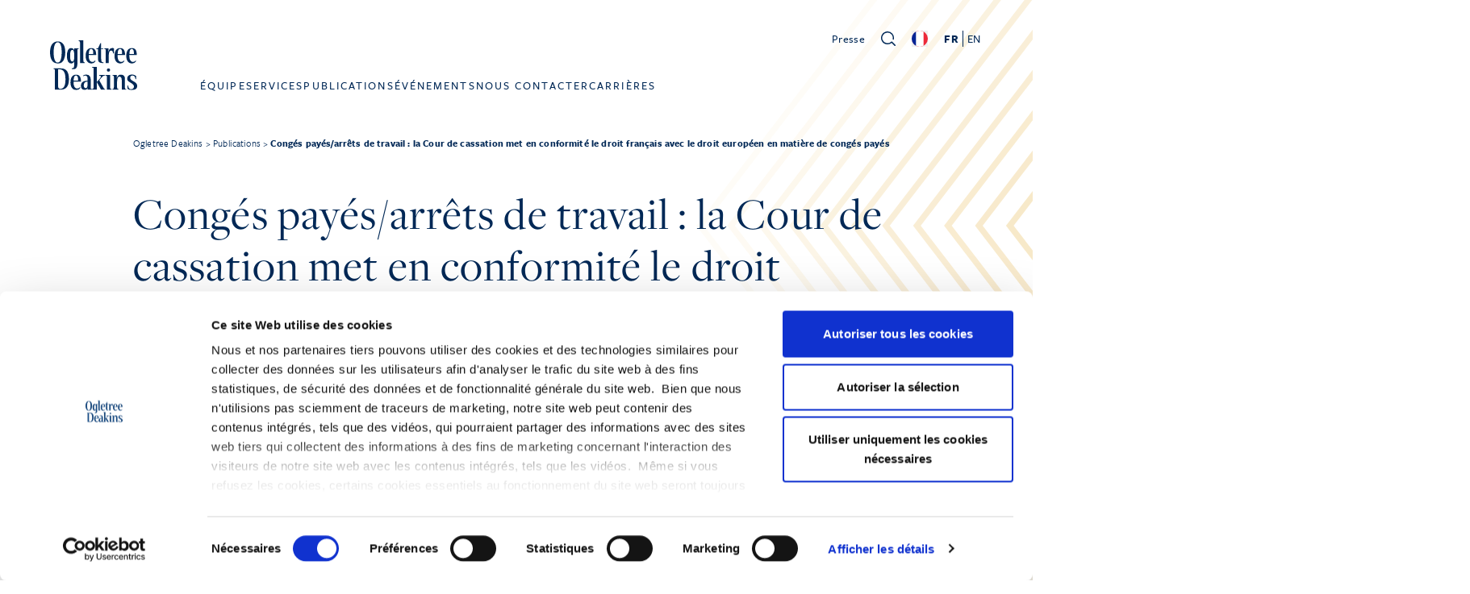

--- FILE ---
content_type: text/html; charset=UTF-8
request_url: https://ogletree.fr/publications/conges-payes-arrets-de-travail-la-cour-de-cassation-met-en-conformite-le-droit-francais-avec-le-droit-europeen-en-matiere-de-conges-payes/
body_size: 24138
content:
<!DOCTYPE html>
<html lang="fr-FR">
<head>
	<meta charset="UTF-8" />
	<script type="text/javascript" data-cookieconsent="ignore">
	window.dataLayer = window.dataLayer || [];

	function gtag() {
		dataLayer.push(arguments);
	}

	gtag("consent", "default", {
		ad_personalization: "denied",
		ad_storage: "denied",
		ad_user_data: "denied",
		analytics_storage: "denied",
		functionality_storage: "denied",
		personalization_storage: "denied",
		security_storage: "granted",
		wait_for_update: 500,
	});
	gtag("set", "ads_data_redaction", true);
	</script>
<script type="text/javascript"
		id="Cookiebot"
		src="https://consent.cookiebot.com/uc.js"
		data-implementation="wp"
		data-cbid="747e7c45-a6b5-4625-8342-78c1d6aa72e2"
						data-culture="FR"
				data-blockingmode="auto"
	></script>
<meta name="viewport" content="width=device-width, initial-scale=1" />
<meta name='robots' content='index, follow, max-image-preview:large, max-snippet:-1, max-video-preview:-1' />
<link rel="alternate" hreflang="fr" href="https://ogletree.fr/publications/conges-payes-arrets-de-travail-la-cour-de-cassation-met-en-conformite-le-droit-francais-avec-le-droit-europeen-en-matiere-de-conges-payes/" />
<link rel="alternate" hreflang="en" href="https://ogletree.fr/blog-posts/conges-payes-arrets-de-travail-la-cour-de-cassation-met-en-conformite-le-droit-francais-avec-le-droit-europeen-en-matiere-de-conges-payes/?lang=en" />
<link rel="alternate" hreflang="x-default" href="https://ogletree.fr/publications/conges-payes-arrets-de-travail-la-cour-de-cassation-met-en-conformite-le-droit-francais-avec-le-droit-europeen-en-matiere-de-conges-payes/" />

	<!-- This site is optimized with the Yoast SEO plugin v26.6 - https://yoast.com/wordpress/plugins/seo/ -->
	<link rel="canonical" href="https://ogletreefr.stage.sevaa.site/publications/conges-payes-arrets-de-travail-la-cour-de-cassation-met-en-conformite-le-droit-francais-avec-le-droit-europeen-en-matiere-de-conges-payes/" />
	<meta property="og:locale" content="fr_FR" />
	<meta property="og:type" content="article" />
	<meta property="og:title" content="Congés payés/arrêts de travail : la Cour de cassation met en conformité le droit français avec le droit européen en matière de congés payés - Ogletree Deakins" />
	<meta property="og:description" content="Par trois arrêts du 13 septembre 2023 (C. cass., 13 sept. 2023, n°s22-17.340 à 22-17.342, 22-17.638 et 22-10.529, 22-11.106) la Cour de cassation écarte les dispositions du droit français non conformes au droit de l’Union européenne en matière de congés payés. La directive 2003/88/CE du 4 novembre, dans son article 7, impose à tous les [&hellip;]" />
	<meta property="og:url" content="https://ogletreefr.stage.sevaa.site/publications/conges-payes-arrets-de-travail-la-cour-de-cassation-met-en-conformite-le-droit-francais-avec-le-droit-europeen-en-matiere-de-conges-payes/" />
	<meta property="og:site_name" content="Ogletree Deakins" />
	<meta property="article:modified_time" content="2023-09-14T11:50:27+00:00" />
	<meta property="og:image" content="https://ogletreefr.stage.sevaa.site/app/uploads/Alertes-OD-Flash-14sept2023-1024x576.png" />
	<meta property="og:image:width" content="1024" />
	<meta property="og:image:height" content="576" />
	<meta property="og:image:type" content="image/png" />
	<meta name="twitter:card" content="summary_large_image" />
	<meta name="twitter:site" content="@ogletreefrance" />
	<meta name="twitter:label1" content="Est. reading time" />
	<meta name="twitter:data1" content="3 minutes" />
	<script type="application/ld+json" class="yoast-schema-graph">{"@context":"https://schema.org","@graph":[{"@type":"WebPage","@id":"https://ogletreefr.stage.sevaa.site/publications/conges-payes-arrets-de-travail-la-cour-de-cassation-met-en-conformite-le-droit-francais-avec-le-droit-europeen-en-matiere-de-conges-payes/","url":"https://ogletreefr.stage.sevaa.site/publications/conges-payes-arrets-de-travail-la-cour-de-cassation-met-en-conformite-le-droit-francais-avec-le-droit-europeen-en-matiere-de-conges-payes/","name":"Congés payés/arrêts de travail : la Cour de cassation met en conformité le droit français avec le droit européen en matière de congés payés - Ogletree Deakins","isPartOf":{"@id":"https://ogletree.fr/#website"},"primaryImageOfPage":{"@id":"https://ogletreefr.stage.sevaa.site/publications/conges-payes-arrets-de-travail-la-cour-de-cassation-met-en-conformite-le-droit-francais-avec-le-droit-europeen-en-matiere-de-conges-payes/#primaryimage"},"image":{"@id":"https://ogletreefr.stage.sevaa.site/publications/conges-payes-arrets-de-travail-la-cour-de-cassation-met-en-conformite-le-droit-francais-avec-le-droit-europeen-en-matiere-de-conges-payes/#primaryimage"},"thumbnailUrl":"https://ogletree.fr/app/uploads/Alertes-OD-Flash-14sept2023.png","datePublished":"2023-09-14T11:50:21+00:00","dateModified":"2023-09-14T11:50:27+00:00","breadcrumb":{"@id":"https://ogletreefr.stage.sevaa.site/publications/conges-payes-arrets-de-travail-la-cour-de-cassation-met-en-conformite-le-droit-francais-avec-le-droit-europeen-en-matiere-de-conges-payes/#breadcrumb"},"inLanguage":"fr-FR","potentialAction":[{"@type":"ReadAction","target":["https://ogletreefr.stage.sevaa.site/publications/conges-payes-arrets-de-travail-la-cour-de-cassation-met-en-conformite-le-droit-francais-avec-le-droit-europeen-en-matiere-de-conges-payes/"]}]},{"@type":"ImageObject","inLanguage":"fr-FR","@id":"https://ogletreefr.stage.sevaa.site/publications/conges-payes-arrets-de-travail-la-cour-de-cassation-met-en-conformite-le-droit-francais-avec-le-droit-europeen-en-matiere-de-conges-payes/#primaryimage","url":"https://ogletree.fr/app/uploads/Alertes-OD-Flash-14sept2023.png","contentUrl":"https://ogletree.fr/app/uploads/Alertes-OD-Flash-14sept2023.png","width":1920,"height":1080},{"@type":"BreadcrumbList","@id":"https://ogletreefr.stage.sevaa.site/publications/conges-payes-arrets-de-travail-la-cour-de-cassation-met-en-conformite-le-droit-francais-avec-le-droit-europeen-en-matiere-de-conges-payes/#breadcrumb","itemListElement":[{"@type":"ListItem","position":1,"name":"Home","item":"https://ogletree.fr/"},{"@type":"ListItem","position":2,"name":"Publications","item":"https://ogletreefr.stage.sevaa.site/publications/"},{"@type":"ListItem","position":3,"name":"Congés payés/arrêts de travail : la Cour de cassation met en conformité le droit français avec le droit européen en matière de congés payés"}]},{"@type":"WebSite","@id":"https://ogletree.fr/#website","url":"https://ogletree.fr/","name":"Ogletree Deakins","description":"Avocats partenaires des employeurs","publisher":{"@id":"https://ogletree.fr/#organization"},"alternateName":"Ogletree Deakins France","potentialAction":[{"@type":"SearchAction","target":{"@type":"EntryPoint","urlTemplate":"https://ogletree.fr/?s={search_term_string}"},"query-input":{"@type":"PropertyValueSpecification","valueRequired":true,"valueName":"search_term_string"}}],"inLanguage":"fr-FR"},{"@type":"Organization","@id":"https://ogletree.fr/#organization","name":"Ogletree Deakins","url":"https://ogletree.fr/","logo":{"@type":"ImageObject","inLanguage":"fr-FR","@id":"https://ogletree.fr/#/schema/logo/image/","url":"https://ogletree.fr/app/uploads/French_OD_Tag_CMYK_bord-transparent.png","contentUrl":"https://ogletree.fr/app/uploads/French_OD_Tag_CMYK_bord-transparent.png","width":792,"height":612,"caption":"Ogletree Deakins"},"image":{"@id":"https://ogletree.fr/#/schema/logo/image/"},"sameAs":["https://x.com/ogletreefrance","https://www.linkedin.com/company/ogletree-deakins-france/","https://www.youtube.com/channel/UC1GlvBwQd0edoPN0VJsFjxg"]}]}</script>
	<!-- / Yoast SEO plugin. -->


<title>Congés payés/arrêts de travail : la Cour de cassation met en conformité le droit français avec le droit européen en matière de congés payés - Ogletree Deakins</title>
<link rel='dns-prefetch' href='//static.addtoany.com' />
<link rel='dns-prefetch' href='//ajax.googleapis.com' />
<link rel='dns-prefetch' href='//www.googletagmanager.com' />
<link rel='dns-prefetch' href='//rsms.me' />
<link rel="alternate" type="application/rss+xml" title="Ogletree Deakins &raquo; Flux" href="https://ogletree.fr/feed/" />
<link rel="alternate" title="oEmbed (JSON)" type="application/json+oembed" href="https://ogletree.fr/wp-json/oembed/1.0/embed?url=https%3A%2F%2Fogletree.fr%2Fpublications%2Fconges-payes-arrets-de-travail-la-cour-de-cassation-met-en-conformite-le-droit-francais-avec-le-droit-europeen-en-matiere-de-conges-payes%2F" />
<link rel="alternate" title="oEmbed (XML)" type="text/xml+oembed" href="https://ogletree.fr/wp-json/oembed/1.0/embed?url=https%3A%2F%2Fogletree.fr%2Fpublications%2Fconges-payes-arrets-de-travail-la-cour-de-cassation-met-en-conformite-le-droit-francais-avec-le-droit-europeen-en-matiere-de-conges-payes%2F&#038;format=xml" />
<style id='wp-img-auto-sizes-contain-inline-css'>
img:is([sizes=auto i],[sizes^="auto," i]){contain-intrinsic-size:3000px 1500px}
/*# sourceURL=wp-img-auto-sizes-contain-inline-css */
</style>
<link rel='stylesheet' id='wpml-ls-ogletree-header-0-css' href='https://ogletree.fr/app/themes/ogletreefr/wpml/templates/language-switchers/ogletree-header/style.min.css?ver=1' media='all' />
<style id='wp-block-paragraph-inline-css'>
.is-small-text{font-size:.875em}.is-regular-text{font-size:1em}.is-large-text{font-size:2.25em}.is-larger-text{font-size:3em}.has-drop-cap:not(:focus):first-letter{float:left;font-size:8.4em;font-style:normal;font-weight:100;line-height:.68;margin:.05em .1em 0 0;text-transform:uppercase}body.rtl .has-drop-cap:not(:focus):first-letter{float:none;margin-left:.1em}p.has-drop-cap.has-background{overflow:hidden}:root :where(p.has-background){padding:1.25em 2.375em}:where(p.has-text-color:not(.has-link-color)) a{color:inherit}p.has-text-align-left[style*="writing-mode:vertical-lr"],p.has-text-align-right[style*="writing-mode:vertical-rl"]{rotate:180deg}
/*# sourceURL=https://ogletree.fr/wp/wp-includes/blocks/paragraph/style.min.css */
</style>
<style id='wp-block-list-inline-css'>
ol,ul{box-sizing:border-box}:root :where(.wp-block-list.has-background){padding:1.25em 2.375em}
/*# sourceURL=https://ogletree.fr/wp/wp-includes/blocks/list/style.min.css */
</style>
<style id='wp-block-post-content-inline-css'>
.wp-block-post-content{display:flow-root}
/*# sourceURL=https://ogletree.fr/wp/wp-includes/blocks/post-content/style.min.css */
</style>
<style id='wp-emoji-styles-inline-css'>

	img.wp-smiley, img.emoji {
		display: inline !important;
		border: none !important;
		box-shadow: none !important;
		height: 1em !important;
		width: 1em !important;
		margin: 0 0.07em !important;
		vertical-align: -0.1em !important;
		background: none !important;
		padding: 0 !important;
	}
/*# sourceURL=wp-emoji-styles-inline-css */
</style>
<style id='wp-block-library-inline-css'>
:root{--wp-block-synced-color:#7a00df;--wp-block-synced-color--rgb:122,0,223;--wp-bound-block-color:var(--wp-block-synced-color);--wp-editor-canvas-background:#ddd;--wp-admin-theme-color:#007cba;--wp-admin-theme-color--rgb:0,124,186;--wp-admin-theme-color-darker-10:#006ba1;--wp-admin-theme-color-darker-10--rgb:0,107,160.5;--wp-admin-theme-color-darker-20:#005a87;--wp-admin-theme-color-darker-20--rgb:0,90,135;--wp-admin-border-width-focus:2px}@media (min-resolution:192dpi){:root{--wp-admin-border-width-focus:1.5px}}.wp-element-button{cursor:pointer}:root .has-very-light-gray-background-color{background-color:#eee}:root .has-very-dark-gray-background-color{background-color:#313131}:root .has-very-light-gray-color{color:#eee}:root .has-very-dark-gray-color{color:#313131}:root .has-vivid-green-cyan-to-vivid-cyan-blue-gradient-background{background:linear-gradient(135deg,#00d084,#0693e3)}:root .has-purple-crush-gradient-background{background:linear-gradient(135deg,#34e2e4,#4721fb 50%,#ab1dfe)}:root .has-hazy-dawn-gradient-background{background:linear-gradient(135deg,#faaca8,#dad0ec)}:root .has-subdued-olive-gradient-background{background:linear-gradient(135deg,#fafae1,#67a671)}:root .has-atomic-cream-gradient-background{background:linear-gradient(135deg,#fdd79a,#004a59)}:root .has-nightshade-gradient-background{background:linear-gradient(135deg,#330968,#31cdcf)}:root .has-midnight-gradient-background{background:linear-gradient(135deg,#020381,#2874fc)}:root{--wp--preset--font-size--normal:16px;--wp--preset--font-size--huge:42px}.has-regular-font-size{font-size:1em}.has-larger-font-size{font-size:2.625em}.has-normal-font-size{font-size:var(--wp--preset--font-size--normal)}.has-huge-font-size{font-size:var(--wp--preset--font-size--huge)}.has-text-align-center{text-align:center}.has-text-align-left{text-align:left}.has-text-align-right{text-align:right}.has-fit-text{white-space:nowrap!important}#end-resizable-editor-section{display:none}.aligncenter{clear:both}.items-justified-left{justify-content:flex-start}.items-justified-center{justify-content:center}.items-justified-right{justify-content:flex-end}.items-justified-space-between{justify-content:space-between}.screen-reader-text{border:0;clip-path:inset(50%);height:1px;margin:-1px;overflow:hidden;padding:0;position:absolute;width:1px;word-wrap:normal!important}.screen-reader-text:focus{background-color:#ddd;clip-path:none;color:#444;display:block;font-size:1em;height:auto;left:5px;line-height:normal;padding:15px 23px 14px;text-decoration:none;top:5px;width:auto;z-index:100000}html :where(.has-border-color){border-style:solid}html :where([style*=border-top-color]){border-top-style:solid}html :where([style*=border-right-color]){border-right-style:solid}html :where([style*=border-bottom-color]){border-bottom-style:solid}html :where([style*=border-left-color]){border-left-style:solid}html :where([style*=border-width]){border-style:solid}html :where([style*=border-top-width]){border-top-style:solid}html :where([style*=border-right-width]){border-right-style:solid}html :where([style*=border-bottom-width]){border-bottom-style:solid}html :where([style*=border-left-width]){border-left-style:solid}html :where(img[class*=wp-image-]){height:auto;max-width:100%}:where(figure){margin:0 0 1em}html :where(.is-position-sticky){--wp-admin--admin-bar--position-offset:var(--wp-admin--admin-bar--height,0px)}@media screen and (max-width:600px){html :where(.is-position-sticky){--wp-admin--admin-bar--position-offset:0px}}
/*# sourceURL=/wp-includes/css/dist/block-library/common.min.css */
</style>
<link rel='stylesheet' id='wp-components-css' href='https://ogletree.fr/wp/wp-includes/css/dist/components/style.min.css?ver=6.9' media='all' />
<link rel='stylesheet' id='wp-preferences-css' href='https://ogletree.fr/wp/wp-includes/css/dist/preferences/style.min.css?ver=6.9' media='all' />
<link rel='stylesheet' id='wp-block-editor-css' href='https://ogletree.fr/wp/wp-includes/css/dist/block-editor/style.min.css?ver=6.9' media='all' />
<link rel='stylesheet' id='popup-maker-block-library-style-css' href='https://ogletree.fr/app/plugins/popup-maker/dist/packages/block-library-style.css?ver=dbea705cfafe089d65f1' media='all' />
<style id='global-styles-inline-css'>
:root{--wp--preset--aspect-ratio--square: 1;--wp--preset--aspect-ratio--4-3: 4/3;--wp--preset--aspect-ratio--3-4: 3/4;--wp--preset--aspect-ratio--3-2: 3/2;--wp--preset--aspect-ratio--2-3: 2/3;--wp--preset--aspect-ratio--16-9: 16/9;--wp--preset--aspect-ratio--9-16: 9/16;--wp--preset--color--black: #000000;--wp--preset--color--cyan-bluish-gray: #abb8c3;--wp--preset--color--white: #ffffff;--wp--preset--color--pale-pink: #f78da7;--wp--preset--color--vivid-red: #cf2e2e;--wp--preset--color--luminous-vivid-orange: #ff6900;--wp--preset--color--luminous-vivid-amber: #fcb900;--wp--preset--color--light-green-cyan: #7bdcb5;--wp--preset--color--vivid-green-cyan: #00d084;--wp--preset--color--pale-cyan-blue: #8ed1fc;--wp--preset--color--vivid-cyan-blue: #0693e3;--wp--preset--color--vivid-purple: #9b51e0;--wp--preset--gradient--vivid-cyan-blue-to-vivid-purple: linear-gradient(135deg,rgb(6,147,227) 0%,rgb(155,81,224) 100%);--wp--preset--gradient--light-green-cyan-to-vivid-green-cyan: linear-gradient(135deg,rgb(122,220,180) 0%,rgb(0,208,130) 100%);--wp--preset--gradient--luminous-vivid-amber-to-luminous-vivid-orange: linear-gradient(135deg,rgb(252,185,0) 0%,rgb(255,105,0) 100%);--wp--preset--gradient--luminous-vivid-orange-to-vivid-red: linear-gradient(135deg,rgb(255,105,0) 0%,rgb(207,46,46) 100%);--wp--preset--gradient--very-light-gray-to-cyan-bluish-gray: linear-gradient(135deg,rgb(238,238,238) 0%,rgb(169,184,195) 100%);--wp--preset--gradient--cool-to-warm-spectrum: linear-gradient(135deg,rgb(74,234,220) 0%,rgb(151,120,209) 20%,rgb(207,42,186) 40%,rgb(238,44,130) 60%,rgb(251,105,98) 80%,rgb(254,248,76) 100%);--wp--preset--gradient--blush-light-purple: linear-gradient(135deg,rgb(255,206,236) 0%,rgb(152,150,240) 100%);--wp--preset--gradient--blush-bordeaux: linear-gradient(135deg,rgb(254,205,165) 0%,rgb(254,45,45) 50%,rgb(107,0,62) 100%);--wp--preset--gradient--luminous-dusk: linear-gradient(135deg,rgb(255,203,112) 0%,rgb(199,81,192) 50%,rgb(65,88,208) 100%);--wp--preset--gradient--pale-ocean: linear-gradient(135deg,rgb(255,245,203) 0%,rgb(182,227,212) 50%,rgb(51,167,181) 100%);--wp--preset--gradient--electric-grass: linear-gradient(135deg,rgb(202,248,128) 0%,rgb(113,206,126) 100%);--wp--preset--gradient--midnight: linear-gradient(135deg,rgb(2,3,129) 0%,rgb(40,116,252) 100%);--wp--preset--font-size--small: 13px;--wp--preset--font-size--medium: 20px;--wp--preset--font-size--large: 36px;--wp--preset--font-size--x-large: 42px;--wp--preset--spacing--20: 0.44rem;--wp--preset--spacing--30: 0.67rem;--wp--preset--spacing--40: 1rem;--wp--preset--spacing--50: 1.5rem;--wp--preset--spacing--60: 2.25rem;--wp--preset--spacing--70: 3.38rem;--wp--preset--spacing--80: 5.06rem;--wp--preset--shadow--natural: 6px 6px 9px rgba(0, 0, 0, 0.2);--wp--preset--shadow--deep: 12px 12px 50px rgba(0, 0, 0, 0.4);--wp--preset--shadow--sharp: 6px 6px 0px rgba(0, 0, 0, 0.2);--wp--preset--shadow--outlined: 6px 6px 0px -3px rgb(255, 255, 255), 6px 6px rgb(0, 0, 0);--wp--preset--shadow--crisp: 6px 6px 0px rgb(0, 0, 0);}:where(body) { margin: 0; }.wp-site-blocks > .alignleft { float: left; margin-right: 2em; }.wp-site-blocks > .alignright { float: right; margin-left: 2em; }.wp-site-blocks > .aligncenter { justify-content: center; margin-left: auto; margin-right: auto; }:where(.is-layout-flex){gap: 0.5em;}:where(.is-layout-grid){gap: 0.5em;}.is-layout-flow > .alignleft{float: left;margin-inline-start: 0;margin-inline-end: 2em;}.is-layout-flow > .alignright{float: right;margin-inline-start: 2em;margin-inline-end: 0;}.is-layout-flow > .aligncenter{margin-left: auto !important;margin-right: auto !important;}.is-layout-constrained > .alignleft{float: left;margin-inline-start: 0;margin-inline-end: 2em;}.is-layout-constrained > .alignright{float: right;margin-inline-start: 2em;margin-inline-end: 0;}.is-layout-constrained > .aligncenter{margin-left: auto !important;margin-right: auto !important;}.is-layout-constrained > :where(:not(.alignleft):not(.alignright):not(.alignfull)){margin-left: auto !important;margin-right: auto !important;}body .is-layout-flex{display: flex;}.is-layout-flex{flex-wrap: wrap;align-items: center;}.is-layout-flex > :is(*, div){margin: 0;}body .is-layout-grid{display: grid;}.is-layout-grid > :is(*, div){margin: 0;}body{padding-top: 0px;padding-right: 0px;padding-bottom: 0px;padding-left: 0px;}a:where(:not(.wp-element-button)){text-decoration: underline;}:root :where(.wp-element-button, .wp-block-button__link){background-color: #32373c;border-width: 0;color: #fff;font-family: inherit;font-size: inherit;font-style: inherit;font-weight: inherit;letter-spacing: inherit;line-height: inherit;padding-top: calc(0.667em + 2px);padding-right: calc(1.333em + 2px);padding-bottom: calc(0.667em + 2px);padding-left: calc(1.333em + 2px);text-decoration: none;text-transform: inherit;}.has-black-color{color: var(--wp--preset--color--black) !important;}.has-cyan-bluish-gray-color{color: var(--wp--preset--color--cyan-bluish-gray) !important;}.has-white-color{color: var(--wp--preset--color--white) !important;}.has-pale-pink-color{color: var(--wp--preset--color--pale-pink) !important;}.has-vivid-red-color{color: var(--wp--preset--color--vivid-red) !important;}.has-luminous-vivid-orange-color{color: var(--wp--preset--color--luminous-vivid-orange) !important;}.has-luminous-vivid-amber-color{color: var(--wp--preset--color--luminous-vivid-amber) !important;}.has-light-green-cyan-color{color: var(--wp--preset--color--light-green-cyan) !important;}.has-vivid-green-cyan-color{color: var(--wp--preset--color--vivid-green-cyan) !important;}.has-pale-cyan-blue-color{color: var(--wp--preset--color--pale-cyan-blue) !important;}.has-vivid-cyan-blue-color{color: var(--wp--preset--color--vivid-cyan-blue) !important;}.has-vivid-purple-color{color: var(--wp--preset--color--vivid-purple) !important;}.has-black-background-color{background-color: var(--wp--preset--color--black) !important;}.has-cyan-bluish-gray-background-color{background-color: var(--wp--preset--color--cyan-bluish-gray) !important;}.has-white-background-color{background-color: var(--wp--preset--color--white) !important;}.has-pale-pink-background-color{background-color: var(--wp--preset--color--pale-pink) !important;}.has-vivid-red-background-color{background-color: var(--wp--preset--color--vivid-red) !important;}.has-luminous-vivid-orange-background-color{background-color: var(--wp--preset--color--luminous-vivid-orange) !important;}.has-luminous-vivid-amber-background-color{background-color: var(--wp--preset--color--luminous-vivid-amber) !important;}.has-light-green-cyan-background-color{background-color: var(--wp--preset--color--light-green-cyan) !important;}.has-vivid-green-cyan-background-color{background-color: var(--wp--preset--color--vivid-green-cyan) !important;}.has-pale-cyan-blue-background-color{background-color: var(--wp--preset--color--pale-cyan-blue) !important;}.has-vivid-cyan-blue-background-color{background-color: var(--wp--preset--color--vivid-cyan-blue) !important;}.has-vivid-purple-background-color{background-color: var(--wp--preset--color--vivid-purple) !important;}.has-black-border-color{border-color: var(--wp--preset--color--black) !important;}.has-cyan-bluish-gray-border-color{border-color: var(--wp--preset--color--cyan-bluish-gray) !important;}.has-white-border-color{border-color: var(--wp--preset--color--white) !important;}.has-pale-pink-border-color{border-color: var(--wp--preset--color--pale-pink) !important;}.has-vivid-red-border-color{border-color: var(--wp--preset--color--vivid-red) !important;}.has-luminous-vivid-orange-border-color{border-color: var(--wp--preset--color--luminous-vivid-orange) !important;}.has-luminous-vivid-amber-border-color{border-color: var(--wp--preset--color--luminous-vivid-amber) !important;}.has-light-green-cyan-border-color{border-color: var(--wp--preset--color--light-green-cyan) !important;}.has-vivid-green-cyan-border-color{border-color: var(--wp--preset--color--vivid-green-cyan) !important;}.has-pale-cyan-blue-border-color{border-color: var(--wp--preset--color--pale-cyan-blue) !important;}.has-vivid-cyan-blue-border-color{border-color: var(--wp--preset--color--vivid-cyan-blue) !important;}.has-vivid-purple-border-color{border-color: var(--wp--preset--color--vivid-purple) !important;}.has-vivid-cyan-blue-to-vivid-purple-gradient-background{background: var(--wp--preset--gradient--vivid-cyan-blue-to-vivid-purple) !important;}.has-light-green-cyan-to-vivid-green-cyan-gradient-background{background: var(--wp--preset--gradient--light-green-cyan-to-vivid-green-cyan) !important;}.has-luminous-vivid-amber-to-luminous-vivid-orange-gradient-background{background: var(--wp--preset--gradient--luminous-vivid-amber-to-luminous-vivid-orange) !important;}.has-luminous-vivid-orange-to-vivid-red-gradient-background{background: var(--wp--preset--gradient--luminous-vivid-orange-to-vivid-red) !important;}.has-very-light-gray-to-cyan-bluish-gray-gradient-background{background: var(--wp--preset--gradient--very-light-gray-to-cyan-bluish-gray) !important;}.has-cool-to-warm-spectrum-gradient-background{background: var(--wp--preset--gradient--cool-to-warm-spectrum) !important;}.has-blush-light-purple-gradient-background{background: var(--wp--preset--gradient--blush-light-purple) !important;}.has-blush-bordeaux-gradient-background{background: var(--wp--preset--gradient--blush-bordeaux) !important;}.has-luminous-dusk-gradient-background{background: var(--wp--preset--gradient--luminous-dusk) !important;}.has-pale-ocean-gradient-background{background: var(--wp--preset--gradient--pale-ocean) !important;}.has-electric-grass-gradient-background{background: var(--wp--preset--gradient--electric-grass) !important;}.has-midnight-gradient-background{background: var(--wp--preset--gradient--midnight) !important;}.has-small-font-size{font-size: var(--wp--preset--font-size--small) !important;}.has-medium-font-size{font-size: var(--wp--preset--font-size--medium) !important;}.has-large-font-size{font-size: var(--wp--preset--font-size--large) !important;}.has-x-large-font-size{font-size: var(--wp--preset--font-size--x-large) !important;}
/*# sourceURL=global-styles-inline-css */
</style>
<style id='wp-block-template-skip-link-inline-css'>

		.skip-link.screen-reader-text {
			border: 0;
			clip-path: inset(50%);
			height: 1px;
			margin: -1px;
			overflow: hidden;
			padding: 0;
			position: absolute !important;
			width: 1px;
			word-wrap: normal !important;
		}

		.skip-link.screen-reader-text:focus {
			background-color: #eee;
			clip-path: none;
			color: #444;
			display: block;
			font-size: 1em;
			height: auto;
			left: 5px;
			line-height: normal;
			padding: 15px 23px 14px;
			text-decoration: none;
			top: 5px;
			width: auto;
			z-index: 100000;
		}
/*# sourceURL=wp-block-template-skip-link-inline-css */
</style>
<link rel='stylesheet' id='tom-select-css' href='https://ogletree.fr/app/themes/pinegrow/assets/js/lib/tom-select/css/tom-select.min.css?ver=2.2.2' media='all' />
<link rel='stylesheet' id='pinegrow-tailwind-css' href='https://ogletree.fr/app/themes/pinegrow/tailwind_theme/tailwind.css?ver=1.2.34' media='all' />
<link rel='stylesheet' id='pinegrow-ogletree-css' href='https://ogletree.fr/app/themes/pinegrow/ogletree_theme/ogletree.css?ver=1.2.34' media='all' />
<link rel='stylesheet' id='pinegrow-inter-css' href='https://rsms.me/inter/inter.css?ver=1.2.34' media='all' />
<link rel='stylesheet' id='pinegrow-style-css' href='https://ogletree.fr/app/themes/ogletreefr/style.css?ver=1.2.34' media='all' />
<link rel='stylesheet' id='popup-maker-site-css' href='https://ogletree.fr/app/plugins/popup-maker/dist/assets/site.css?ver=1.21.5' media='all' />
<style id='popup-maker-site-inline-css'>
/* Popup Google Fonts */
@import url('//fonts.googleapis.com/css?family=Montserrat:100');

/* Popup Theme 21659: Enterprise Blue OD */
.pum-theme-21659, .pum-theme-enterprise-blue { background-color: rgba( 0, 33, 71, 0.50 ) } 
.pum-theme-21659 .pum-container, .pum-theme-enterprise-blue .pum-container { padding: 1px; border-radius: 1px; border: 1px none #000000; box-shadow: 0px 10px 25px 4px rgba( 2, 2, 2, 0.50 ); background-color: rgba( 255, 255, 255, 0.00 ) } 
.pum-theme-21659 .pum-title, .pum-theme-enterprise-blue .pum-title { color: #315b7c; text-align: left; text-shadow: 0px 0px 0px rgba( 2, 2, 2, 0.23 ); font-family: inherit; font-weight: 100; font-size: 30px; line-height: 46px } 
.pum-theme-21659 .pum-content, .pum-theme-enterprise-blue .pum-content { color: #2d2d2d; font-family: inherit; font-weight: 100 } 
.pum-theme-21659 .pum-content + .pum-close, .pum-theme-enterprise-blue .pum-content + .pum-close { position: fixed; height: 28px; width: 28px; left: auto; right: 8px; bottom: auto; top: 8px; padding: 4px; color: #ffffff; font-family: Tahoma; font-weight: 100; font-size: 20px; line-height: 20px; border: 1px none #ffffff; border-radius: 42px; box-shadow: 0px 0px 0px 0px rgba( 2, 2, 2, 0.23 ); text-shadow: 0px 0px 0px rgba( 0, 0, 0, 0.23 ); background-color: rgba( 49, 91, 124, 0.71 ) } 
body.admin-bar .pum-theme-21659 .pum-content + .pum-close, body.admin-bar .pum-theme-enterprise-blue .pum-content + .pum-close { top: 40px }
/* Popup Theme 21661: Cutting Edge */
.pum-theme-21661, .pum-theme-cutting-edge { background-color: rgba( 0, 0, 0, 0.50 ) } 
.pum-theme-21661 .pum-container, .pum-theme-cutting-edge .pum-container { padding: 18px; border-radius: 0px; border: 1px none #000000; box-shadow: 0px 10px 25px 0px rgba( 2, 2, 2, 0.50 ); background-color: rgba( 30, 115, 190, 1.00 ) } 
.pum-theme-21661 .pum-title, .pum-theme-cutting-edge .pum-title { color: #ffffff; text-align: left; text-shadow: 0px 0px 0px rgba( 2, 2, 2, 0.23 ); font-family: Sans-Serif; font-weight: 100; font-size: 26px; line-height: 28px } 
.pum-theme-21661 .pum-content, .pum-theme-cutting-edge .pum-content { color: #ffffff; font-family: inherit; font-weight: 100 } 
.pum-theme-21661 .pum-content + .pum-close, .pum-theme-cutting-edge .pum-content + .pum-close { position: absolute; height: 24px; width: 24px; left: auto; right: 0px; bottom: auto; top: 0px; padding: 0px; color: #1e73be; font-family: Times New Roman; font-weight: 100; font-size: 32px; line-height: 24px; border: 1px none #ffffff; border-radius: 0px; box-shadow: -1px 1px 1px 0px rgba( 2, 2, 2, 0.10 ); text-shadow: -1px 1px 1px rgba( 0, 0, 0, 0.10 ); background-color: rgba( 238, 238, 34, 1.00 ) } 

/* Popup Theme 21662: Framed Border */
.pum-theme-21662, .pum-theme-framed-border { background-color: rgba( 255, 255, 255, 0.50 ) } 
.pum-theme-21662 .pum-container, .pum-theme-framed-border .pum-container { padding: 18px; border-radius: 0px; border: 20px outset #dd3333; box-shadow: 1px 1px 3px 0px rgba( 2, 2, 2, 0.97 ) inset; background-color: rgba( 255, 251, 239, 1.00 ) } 
.pum-theme-21662 .pum-title, .pum-theme-framed-border .pum-title { color: #000000; text-align: left; text-shadow: 0px 0px 0px rgba( 2, 2, 2, 0.23 ); font-family: inherit; font-weight: 100; font-size: 32px; line-height: 36px } 
.pum-theme-21662 .pum-content, .pum-theme-framed-border .pum-content { color: #2d2d2d; font-family: inherit; font-weight: 100 } 
.pum-theme-21662 .pum-content + .pum-close, .pum-theme-framed-border .pum-content + .pum-close { position: absolute; height: 20px; width: 20px; left: auto; right: -20px; bottom: auto; top: -20px; padding: 0px; color: #ffffff; font-family: Tahoma; font-weight: 700; font-size: 16px; line-height: 18px; border: 1px none #ffffff; border-radius: 0px; box-shadow: 0px 0px 0px 0px rgba( 2, 2, 2, 0.23 ); text-shadow: 0px 0px 0px rgba( 0, 0, 0, 0.23 ); background-color: rgba( 0, 0, 0, 0.55 ) } 

/* Popup Theme 21663: Floating Bar - Soft Blue */
.pum-theme-21663, .pum-theme-floating-bar { background-color: rgba( 255, 255, 255, 0.00 ) } 
.pum-theme-21663 .pum-container, .pum-theme-floating-bar .pum-container { padding: 8px; border-radius: 0px; border: 1px none #000000; box-shadow: 1px 1px 3px 0px rgba( 2, 2, 2, 0.23 ); background-color: rgba( 238, 246, 252, 1.00 ) } 
.pum-theme-21663 .pum-title, .pum-theme-floating-bar .pum-title { color: #505050; text-align: left; text-shadow: 0px 0px 0px rgba( 2, 2, 2, 0.23 ); font-family: inherit; font-weight: 400; font-size: 32px; line-height: 36px } 
.pum-theme-21663 .pum-content, .pum-theme-floating-bar .pum-content { color: #505050; font-family: inherit; font-weight: 400 } 
.pum-theme-21663 .pum-content + .pum-close, .pum-theme-floating-bar .pum-content + .pum-close { position: absolute; height: 18px; width: 18px; left: auto; right: 5px; bottom: auto; top: 50%; padding: 0px; color: #505050; font-family: Sans-Serif; font-weight: 700; font-size: 15px; line-height: 18px; border: 1px solid #505050; border-radius: 15px; box-shadow: 0px 0px 0px 0px rgba( 2, 2, 2, 0.00 ); text-shadow: 0px 0px 0px rgba( 0, 0, 0, 0.00 ); background-color: rgba( 255, 255, 255, 0.00 ); transform: translate(0, -50%) } 

/* Popup Theme 21664: Content Only - For use with page builders or block editor */
.pum-theme-21664, .pum-theme-content-only { background-color: rgba( 0, 0, 0, 0.70 ) } 
.pum-theme-21664 .pum-container, .pum-theme-content-only .pum-container { padding: 0px; border-radius: 0px; border: 1px none #000000; box-shadow: 0px 0px 0px 0px rgba( 2, 2, 2, 0.00 ) } 
.pum-theme-21664 .pum-title, .pum-theme-content-only .pum-title { color: #000000; text-align: left; text-shadow: 0px 0px 0px rgba( 2, 2, 2, 0.23 ); font-family: inherit; font-weight: 400; font-size: 32px; line-height: 36px } 
.pum-theme-21664 .pum-content, .pum-theme-content-only .pum-content { color: #8c8c8c; font-family: inherit; font-weight: 400 } 
.pum-theme-21664 .pum-content + .pum-close, .pum-theme-content-only .pum-content + .pum-close { position: absolute; height: 18px; width: 18px; left: auto; right: 7px; bottom: auto; top: 7px; padding: 0px; color: #000000; font-family: inherit; font-weight: 700; font-size: 20px; line-height: 20px; border: 1px none #ffffff; border-radius: 15px; box-shadow: 0px 0px 0px 0px rgba( 2, 2, 2, 0.00 ); text-shadow: 0px 0px 0px rgba( 0, 0, 0, 0.00 ); background-color: rgba( 255, 255, 255, 0.00 ) } 

/* Popup Theme 21657: Default Theme */
.pum-theme-21657, .pum-theme-default-theme { background-color: rgba( 255, 255, 255, 1.00 ) } 
.pum-theme-21657 .pum-container, .pum-theme-default-theme .pum-container { padding: 18px; border-radius: 0px; border: 1px none #000000; box-shadow: 1px 1px 3px 0px rgba( 2, 2, 2, 0.23 ); background-color: rgba( 249, 249, 249, 1.00 ) } 
.pum-theme-21657 .pum-title, .pum-theme-default-theme .pum-title { color: #000000; text-align: left; text-shadow: 0px 0px 0px rgba( 2, 2, 2, 0.23 ); font-family: inherit; font-weight: 400; font-size: 32px; font-style: normal; line-height: 36px } 
.pum-theme-21657 .pum-content, .pum-theme-default-theme .pum-content { color: #8c8c8c; font-family: inherit; font-weight: 400; font-style: inherit } 
.pum-theme-21657 .pum-content + .pum-close, .pum-theme-default-theme .pum-content + .pum-close { position: absolute; height: auto; width: auto; left: auto; right: 0px; bottom: auto; top: 0px; padding: 8px; color: #ffffff; font-family: inherit; font-weight: 400; font-size: 12px; font-style: inherit; line-height: 36px; border: 1px none #ffffff; border-radius: 0px; box-shadow: 1px 1px 3px 0px rgba( 2, 2, 2, 0.23 ); text-shadow: 0px 0px 0px rgba( 0, 0, 0, 0.23 ); background-color: rgba( 0, 183, 205, 1.00 ) } 

/* Popup Theme 21658: Light Box */
.pum-theme-21658, .pum-theme-lightbox { background-color: rgba( 0, 0, 0, 0.60 ) } 
.pum-theme-21658 .pum-container, .pum-theme-lightbox .pum-container { padding: 18px; border-radius: 3px; border: 8px solid #000000; box-shadow: 0px 0px 30px 0px rgba( 2, 2, 2, 1.00 ); background-color: rgba( 255, 255, 255, 1.00 ) } 
.pum-theme-21658 .pum-title, .pum-theme-lightbox .pum-title { color: #000000; text-align: left; text-shadow: 0px 0px 0px rgba( 2, 2, 2, 0.23 ); font-family: inherit; font-weight: 100; font-size: 32px; line-height: 36px } 
.pum-theme-21658 .pum-content, .pum-theme-lightbox .pum-content { color: #000000; font-family: inherit; font-weight: 100 } 
.pum-theme-21658 .pum-content + .pum-close, .pum-theme-lightbox .pum-content + .pum-close { position: absolute; height: 26px; width: 26px; left: auto; right: -13px; bottom: auto; top: -13px; padding: 0px; color: #ffffff; font-family: Arial; font-weight: 100; font-size: 24px; line-height: 24px; border: 2px solid #ffffff; border-radius: 26px; box-shadow: 0px 0px 15px 1px rgba( 2, 2, 2, 0.75 ); text-shadow: 0px 0px 0px rgba( 0, 0, 0, 0.23 ); background-color: rgba( 0, 0, 0, 1.00 ) } 

/* Popup Theme 21660: Hello Box */
.pum-theme-21660, .pum-theme-hello-box { background-color: rgba( 0, 0, 0, 0.75 ) } 
.pum-theme-21660 .pum-container, .pum-theme-hello-box .pum-container { padding: 30px; border-radius: 80px; border: 14px solid #81d742; box-shadow: 0px 0px 0px 0px rgba( 2, 2, 2, 0.00 ); background-color: rgba( 255, 255, 255, 1.00 ) } 
.pum-theme-21660 .pum-title, .pum-theme-hello-box .pum-title { color: #2d2d2d; text-align: left; text-shadow: 0px 0px 0px rgba( 2, 2, 2, 0.23 ); font-family: Montserrat; font-weight: 100; font-size: 32px; line-height: 36px } 
.pum-theme-21660 .pum-content, .pum-theme-hello-box .pum-content { color: #2d2d2d; font-family: inherit; font-weight: 100 } 
.pum-theme-21660 .pum-content + .pum-close, .pum-theme-hello-box .pum-content + .pum-close { position: absolute; height: auto; width: auto; left: auto; right: -30px; bottom: auto; top: -30px; padding: 0px; color: #2d2d2d; font-family: Times New Roman; font-weight: 100; font-size: 32px; line-height: 28px; border: 1px none #ffffff; border-radius: 28px; box-shadow: 0px 0px 0px 0px rgba( 2, 2, 2, 0.23 ); text-shadow: 0px 0px 0px rgba( 0, 0, 0, 0.23 ); background-color: rgba( 255, 255, 255, 1.00 ) } 

#pum-28101 {z-index: 1999999999}
#pum-28740 {z-index: 1999999999}
#pum-21665 {z-index: 1999999999}
#pum-24604 {z-index: 1999999999}
#pum-24971 {z-index: 1999999999}
#pum-24973 {z-index: 1999999999}
#pum-24606 {z-index: 1999999999}
#pum-21935 {z-index: 1999999999}

/*# sourceURL=popup-maker-site-inline-css */
</style>
<link rel='stylesheet' id='addtoany-css' href='https://ogletree.fr/app/plugins/add-to-any/addtoany.min.css?ver=1.16' media='all' />
<script src="https://ogletree.fr/app/plugins/wp-sentry-integration/public/wp-sentry-browser.min.js?ver=8.10.0" id="wp-sentry-browser-bundle-js"></script>
<script id="wp-sentry-browser-js-extra">
var wp_sentry = {"environment":"production","release":"1.1.0","context":{"tags":{"wordpress":"6.9","language":"fr-FR"}},"dsn":"https://42aea649a137cbdb5fdb0aba02559f4c@o487278.ingest.sentry.io/4506071861428224"};
//# sourceURL=wp-sentry-browser-js-extra
</script>
<script src="https://ogletree.fr/app/plugins/wp-sentry-integration/public/wp-sentry-init.js?ver=8.10.0" id="wp-sentry-browser-js"></script>
<script id="addtoany-core-js-before">
window.a2a_config=window.a2a_config||{};a2a_config.callbacks=[];a2a_config.overlays=[];a2a_config.templates={};a2a_localize = {
	Share: "Share",
	Save: "Save",
	Subscribe: "Inscription à la newsletter",
	Email: "Email",
	Bookmark: "Bookmark",
	ShowAll: "Show all",
	ShowLess: "Show less",
	FindServices: "Find service(s)",
	FindAnyServiceToAddTo: "Instantly find any service to add to",
	PoweredBy: "Powered by",
	ShareViaEmail: "Share via email",
	SubscribeViaEmail: "Subscribe via email",
	BookmarkInYourBrowser: "Bookmark in your browser",
	BookmarkInstructions: "Press Ctrl+D or \u2318+D to bookmark this page",
	AddToYourFavorites: "Add to your favorites",
	SendFromWebOrProgram: "Send from any email address or email program",
	EmailProgram: "Email program",
	More: "More&#8230;",
	ThanksForSharing: "Thanks for sharing!",
	ThanksForFollowing: "Thanks for following!"
};


//# sourceURL=addtoany-core-js-before
</script>
<script defer src="https://static.addtoany.com/menu/page.js" id="addtoany-core-js"></script>
<script src="https://ogletree.fr/wp/wp-includes/js/jquery/jquery.min.js?ver=3.7.1" id="jquery-core-js"></script>
<script src="https://ogletree.fr/wp/wp-includes/js/jquery/jquery-migrate.min.js?ver=3.4.1" id="jquery-migrate-js"></script>
<script defer src="https://ogletree.fr/app/plugins/add-to-any/addtoany.min.js?ver=1.1" id="addtoany-jquery-js"></script>
<script src="https://ogletree.fr/app/themes/pinegrow/assets/js/lib/tom-select/js/tom-select.base.min.js?ver=2.2.2" id="tom-select-js"></script>
<script id="inline-script-1-js-after">
/* Pinegrow Interactions, do not remove */ (function(){try{if(!document.documentElement.hasAttribute('data-pg-ia-disabled')) { window.pgia_small_mq=typeof pgia_small_mq=='string'?pgia_small_mq:'(max-width:767px)';window.pgia_large_mq=typeof pgia_large_mq=='string'?pgia_large_mq:'(min-width:768px)';var style = document.createElement('style');var pgcss='html:not(.pg-ia-no-preview) [data-pg-ia-hide=""] {opacity:0;visibility:hidden;}html:not(.pg-ia-no-preview) [data-pg-ia-show=""] {opacity:1;visibility:visible;display:block;}';if(document.documentElement.hasAttribute('data-pg-id') && document.documentElement.hasAttribute('data-pg-mobile')) {pgia_small_mq='(min-width:0)';pgia_large_mq='(min-width:99999px)'} pgcss+='@media ' + pgia_small_mq + '{ html:not(.pg-ia-no-preview) [data-pg-ia-hide="mobile"] {opacity:0;visibility:hidden;}html:not(.pg-ia-no-preview) [data-pg-ia-show="mobile"] {opacity:1;visibility:visible;display:block;}}';pgcss+='@media ' + pgia_large_mq + '{html:not(.pg-ia-no-preview) [data-pg-ia-hide="desktop"] {opacity:0;visibility:hidden;}html:not(.pg-ia-no-preview) [data-pg-ia-show="desktop"] {opacity:1;visibility:visible;display:block;}}';style.innerHTML=pgcss;document.querySelector('head').appendChild(style);}}catch(e){console&&console.log(e);}})()
//# sourceURL=inline-script-1-js-after
</script>
<script src="https://ajax.googleapis.com/ajax/libs/webfont/1.6.26/webfont.js?ver=1.2.34" id="pinegrow-webfont-js"></script>
<script id="inline-script-2-js-after">
WebFontConfig = {
                typekit: { id: 'cps6skm' }
            };
            (function(d) {
                var wf = d.createElement('script'), s = d.scripts[0];
                wf.src = 'https://ajax.googleapis.com/ajax/libs/webfont/1.6.26/webfont.js';
                wf.async = true;
                s.parentNode.insertBefore(wf, s);
            })(document);
//# sourceURL=inline-script-2-js-after
</script>
<script id="ogletree-header-js-extra">
var request_recording = {"popup":"41846","form_id":"20","title_text_selector":"#field_20_10 h2 strong","title_field_selector":"#field_20_8 input","url_field_selector":"#field_20_9"};
//# sourceURL=ogletree-header-js-extra
</script>
<script id="ogletree-header-js-before" data-cookieconsent="ignore">
function toggleNeighbor(e) {
            e.target.closest("button").nextElementSibling.classList.remove("hidden");
        }

        function toggleParent(e) {
            e.target.closest("div.mega-menu-area").classList.add("hidden");
        }

        function addHeaderHoverBG() {
            document.getElementById("site_header").classList.add("fixed-top-with-hover");
        }

        function removeHeaderHoverBG() {
            document.getElementById("site_header").classList.remove("fixed-top-with-hover");
        }

        function addHeaderHover() {
            if( getBrowserWidth() >= 1280 ) {
                document.getElementById("site_header").classList.add("header-hover");
            }
        }

        function removeHeaderHover() {
            if( getBrowserWidth() >= 1280 ) {
                document.getElementById("site_header").classList.remove("header-hover");
            }
        }

        /* Utility functions for mobile menu */
        function showMainNav() {
            document.querySelector("#site_header nav.main-nav").classList.remove("hidden");
            document.getElementById("site_header").classList.add("mobile-bg");
            document.getElementById("site_header").classList.add("header-hover");
        }

        function hideMainNav() {
            document.querySelector("#site_header nav.main-nav").classList.add("hidden");
            document.getElementById("site_header").classList.remove("mobile-bg");
            document.getElementById("site_header").classList.remove("header-hover");
        }

        function showUtilityNav() {
            document.querySelector("#site_header nav.utility-nav").classList.remove("hidden");
        }

        function hideUtilityNav() {
            document.querySelector("#site_header nav.utility-nav").classList.add("hidden");
        }

        function showFlagMenu() {
            document.querySelector("#site-selector > ul").classList.remove("hidden");
        }

        function hideFlagMenu() {
            document.querySelector("#site-selector > ul").classList.add("hidden");
        }

        // Show the regular mobile menu button (hamburger)
        function mobileMenuButtonOpen() {
            document.querySelector("#mobile-menu-button .open-menu-icon").classList.remove("hidden");
            document.querySelector("#mobile-menu-button .close-menu-icon").classList.add("hidden");
        }

        // Show the close menu button ("X")
        function mobileMenuButtonClose() {
            document.querySelector("#mobile-menu-button .open-menu-icon").classList.add("hidden");
            document.querySelector("#mobile-menu-button .close-menu-icon").classList.remove("hidden");
        }

        var mobileMenuVisible = false;

        function toggleMobileHeaderBG() {
            // Prevent any possible race conditions from events happening too fast
            document.querySelector("#mobile-menu-button").onpointerup = undefined;

            if(mobileMenuVisible == true && mobileFlagMenuVisible == true) {
                hideFlagMenu();
                hideMainNav();
                hideUtilityNav();
                mobileFlagMenuVisible = false;
                mobileMenuVisible = false;
                mobileMenuButtonOpen();
            } else if(mobileMenuVisible == true && mobileFlagMenuVisible == false) {
                hideMainNav();
                hideUtilityNav();
                mobileMenuVisible = false;
                mobileMenuButtonOpen();
            } else if(mobileMenuVisible == false && mobileFlagMenuVisible == true) {
                hideFlagMenu();
                mobileFlagMenuVisible = false;
                mobileMenuVisible = false;
                mobileMenuButtonOpen();
            } else {
                showMainNav();
                showUtilityNav();
                hideFlagMenu();
                mobileMenuVisible = true;
                mobileMenuButtonClose();
            }

            // Re-enable menu, race condition blocked.
            document.querySelector("#mobile-menu-button").onpointerup = toggleMobileHeaderBG;
        }

        function getBrowserWidth() {
            return Math.max(
                document.body.scrollWidth,
                document.documentElement.scrollWidth,
                document.body.offsetWidth,
                document.documentElement.offsetWidth,
                document.documentElement.clientWidth
            );
        }

        var mobileFlagMenuVisible = false;

        function flagMobileHeaderBG() {
            if (getBrowserWidth() < 1280) {
                if (mobileFlagMenuVisible) {
                    hideFlagMenu();
                    if (false === mobileMenuVisible) {
                        mobileMenuButtonOpen();
                    } else {
                        showUtilityNav();
                    }
                    mobileFlagMenuVisible = false;
                } else {
                    showFlagMenu();
                    hideUtilityNav();
                    addHeaderHoverBG();
                    mobileMenuButtonClose();
                    mobileFlagMenuVisible = true;
                }

            }
        }

        let lastKnownScrollPosition = 0;
        let ticking = false;
        let prev = 0;

        function adjustHeader(scrollPos) {
            const elem = document.getElementById("site_header");
            const height = elem.offsetHeight;
            const style = window.getComputedStyle(elem)
            const matrix = new DOMMatrixReadOnly(style.transform)
            const currentY = matrix.m42;

            let val = currentY + prev - scrollPos;

            // Set limits on the value.
            if (val > 0) {
                val = 0;
            }
            if (val < (-1 * height)) {
                val = -1 * height;
            }

            // Set the value if it's new but only if mouse isn't within header
            if ((val != currentY) && !elem.classList.contains("header-hover")) {
                elem.style.transform="translateY(" + val + "px)";
            }

            // Add the transparent class if we're at the top of the screen.
            if (scrollPos + val <= 0) {
                elem.classList.add("fixed-top");
            } else {
                elem.classList.remove("fixed-top");
            }

            // Record position so we can check updated one.
            prev = scrollPos;
        }

        document.addEventListener("scroll", (event) => {
            // Ignore negative scrollY caused by mobile browser "bounce"
            if (window.scrollY > 0) {
                lastKnownScrollPosition = window.scrollY;
            } else {
                lastKnownScrollPosition = 0;
            }

            if (!ticking) {
                window.requestAnimationFrame(() => {
                    adjustHeader(lastKnownScrollPosition);
                    ticking = false;
                });

                ticking = true;
            }
        });
    
//# sourceURL=ogletree-header-js-before
</script>

<!-- Google tag (gtag.js) snippet added by Site Kit -->
<!-- Google Analytics snippet added by Site Kit -->
<script src="https://www.googletagmanager.com/gtag/js?id=GT-KD7CPFR" id="google_gtagjs-js" async></script>
<script id="google_gtagjs-js-after">
window.dataLayer = window.dataLayer || [];function gtag(){dataLayer.push(arguments);}
gtag("set","linker",{"domains":["ogletree.fr"]});
gtag("js", new Date());
gtag("set", "developer_id.dZTNiMT", true);
gtag("config", "GT-KD7CPFR");
//# sourceURL=google_gtagjs-js-after
</script>
<link rel="https://api.w.org/" href="https://ogletree.fr/wp-json/" /><link rel="alternate" title="JSON" type="application/json" href="https://ogletree.fr/wp-json/wp/v2/blog-posts/21388" /><link rel="EditURI" type="application/rsd+xml" title="RSD" href="https://ogletree.fr/wp/xmlrpc.php?rsd" />
<meta name="generator" content="WordPress 6.9" />
<link rel='shortlink' href='https://ogletree.fr/?p=21388' />
<meta name="generator" content="WPML ver:4.8.6 stt:1,4;" />
<meta name="generator" content="Site Kit by Google 1.168.0" /><link rel="icon" href="https://ogletree.fr/app/uploads/cropped-OD-cercle-2023-32x32.png" sizes="32x32" />
<link rel="icon" href="https://ogletree.fr/app/uploads/cropped-OD-cercle-2023-192x192.png" sizes="192x192" />
<link rel="apple-touch-icon" href="https://ogletree.fr/app/uploads/cropped-OD-cercle-2023-180x180.png" />
<meta name="msapplication-TileImage" content="https://ogletree.fr/app/uploads/cropped-OD-cercle-2023-270x270.png" />
</head>

<body class="wp-singular od_insight-template-default single single-od_insight postid-21388 wp-custom-logo wp-embed-responsive wp-theme-pinegrow wp-child-theme-ogletreefr locale-fr-fr">

<div class="wp-site-blocks"><header class="transition-colors fixed-top fixed top-0 left-0 right-0 w-full pl-[16px] pr-[26px] pt-[18px] xl:pl-[62px] xl:pr-[65px] xl:pt-[38px] pb-[18px] xl:pb-[33.5px] z-50 bg-white text-[#002856] overflow-y-visible max-h-full xl:max-h-none print:relative print:py-0  wp-block-pinegrow-global-header" id="site_header" onmouseover="addHeaderHover()" onfocus="addHeaderHover()" onblur="removeHeaderHover()" onmouseleave="removeHeaderHover()">
    <div class="grid grid-cols-[1fr_1fr_auto_auto_auto] xl:grid-cols-[186px_1fr_auto_auto_auto] xl:grid-rows-[56px_1fr] mx-auto max-w-[1313px] scrollable-mobile-menu-container">
        <div class="xl:row-start-1 xl:row-end-3 xl:self-end xl:mb-[16px]"><a class="relative block" href="/"> <img class="transition-opacity opacity-0 absolute fixed-top-block w-[75px] xl:w-[108px] print:hidden" alt="Ogletree Deakins" src="https://ogletree.fr/app/themes/pinegrow/assets/img/ogletree-logo-white.svg"/> <img class="transition-opacity fixed-top-hidden w-[75px] xl:w-[108px] print:block print:mb-[28px]" alt="Ogletree Deakins" src="https://ogletree.fr/app/themes/pinegrow/assets/img/ogletree-logo-navy.svg"/> </a>
        </div>
                <nav class="utility-nav hidden xl:block col-start-1 col-end-6 row-start-3 row-end-4 xl:col-auto xl:row-auto xl:justify-self-end font-medium xl:text-sm my-[36px] xl:my-0 print:hidden">
                            <ul class="flex flex-col gap-[28px] xl:flex-row">
                                            <li>
                            <a class="active:text-[#11AADD] block border-b border-b-transparent leading-5 pb-1 text-sm tracking-[0.02em] relative utility-nav-conditional-styles utility-nav-site-header after:content-['_'] after:w-full after:bg-[#0079a5] active:after:bg-[#11aadd] after:h-[1px] after:absolute after:bottom-0 after:left-0 after:scale-x-0 hover:after:scale-x-100 after:transition-transform after:origin-left after:duration-300 after:ease-in-out" href="https://ogletree.fr/presse/"> Presse</a>
                        </li>
                                    </ul>
                    </nav>
        <div class="justify-self-end mt-[9px] xl:mt-[0.75px] print:hidden mobile-menu-search-icon ml-[20px]"><a class="group" href="/?s="><svg aria-label="Search" class="w-[16px] h-[16px] xl:w-[18.5px] xl:h-[18.5px]" aria-hidden="true" xmlns="http://www.w3.org/2000/svg" viewBox="0 0 18.5 18.5">
                    <path d="M17.75,17.75L13.57,13.57A7.5,7.5,0,1,1,15.62,9.77" fill="none" pathLength="1" stroke="currentColor" stroke-dasharray="1 0.3" stroke-dashoffset="0" stroke-linecap="round" stroke-linejoin="round" stroke-width="1.5" class="motion-safe:group-hover:animate-[strokeAnimate_0.4s_linear]"/>
                </svg></a>
        </div>
                <div class="justify-self-end mt-[7px] group xl:mt-0 print:hidden ml-[20px]">
            <button onClick="flagMobileHeaderBG()">
                <img alt="France flag icon" aria-label="Currently on the France site" width="20" height="20" class="relative z-50" src="https://ogletree.fr/app/themes/pinegrow/assets/img/icons/flag-fr.svg"/>
            </button>
            <div id="site-selector">
                <ul class="hidden flex xl:group-hover:flex absolute flex-col gap-[46px] xl:gap-[12px] pt-[33px] xl:pt-[12px] pb-[33px] xl:pb-[12px] px-[16px] xl:px-0 xl:text-[0] top-[80px] left-0 xl:top-auto xl:left-auto bg-white xl:bg-transparent w-full xl:w-auto h-[calc(100vh-80px)] xl:h-auto overflow-y-scroll xl:overflow-y-hidden font-medium tracking-[0.01em] z-10">
                                            <li class=" xl:hidden ">
                            <a class="flex gap-[20.5px]" href="https://ogletree.fr/?language_pref=fr"> <img alt="France flag icon" src="https://ogletree.fr/app/themes/pinegrow/assets/img/icons/flag-fr.svg" width="20" height="20"> France </a>
                        </li>
                                            <li class=" xl:h-[20px] ">
                            <a class="flex gap-[20.5px]" href="https://ogletree.com/"> <img alt="United States flag icon" src="https://ogletree.fr/app/themes/pinegrow/assets/img/icons/flag-us.svg" width="20" height="20"> United States </a>
                        </li>
                                            <li class=" xl:h-[20px] ">
                            <a class="flex gap-[20.5px]" href="https://ogletree.de/"> <img alt="Deutschland flag icon" src="https://ogletree.fr/app/themes/pinegrow/assets/img/icons/flag-de.svg" width="20" height="20"> Deutschland </a>
                        </li>
                                            <li class=" xl:h-[20px] ">
                            <a class="flex gap-[20.5px]" href="https://ogletreedeakins.co.uk/"> <img alt="United Kingdom flag icon" src="https://ogletree.fr/app/themes/pinegrow/assets/img/icons/flag-uk.svg" width="20" height="20"> United Kingdom </a>
                        </li>
                                            <li class=" xl:h-[20px] ">
                            <a class="flex gap-[20.5px]" href="https://ogletree.mx/"> <img alt="México flag icon" src="https://ogletree.fr/app/themes/pinegrow/assets/img/icons/flag-mx.svg" width="20" height="20"> México </a>
                        </li>
                                            <li class=" xl:h-[20px] ">
                            <a class="flex gap-[20.5px]" href="https://ogletree.ca/"> <img alt="Canada (EN) flag icon" src="https://ogletree.fr/app/themes/pinegrow/assets/img/icons/flag-ca.svg" width="20" height="20"> Canada (EN) </a>
                        </li>
                                    </ul>
            </div>
        </div>
        <div class="language-select">
                    <ul class="uppercase font-medium text-sm flex mt-[7px] xl:mt-0 ml-[20px]"><li class="border-l border-l-current first:border-l-0 px-[5px] first:pl-0 last:pr-0 font-bold">
		<a href="https://ogletree.fr/publications/conges-payes-arrets-de-travail-la-cour-de-cassation-met-en-conformite-le-droit-francais-avec-le-droit-europeen-en-matiere-de-conges-payes/">fr</a>
	</li><li class="border-l border-l-current first:border-l-0 px-[5px] first:pl-0 last:pr-0">
		<a href="https://ogletree.fr/blog-posts/conges-payes-arrets-de-travail-la-cour-de-cassation-met-en-conformite-le-droit-francais-avec-le-droit-europeen-en-matiere-de-conges-payes/?lang=en&#038;language_pref=en">en</a>
	</li></ul>            </div>
    <div class="xl:hidden justify-self-end print:hidden ml-[20px]">
        <button id="mobile-menu-button" class="group mt-[9px]" onpointerup="toggleMobileHeaderBG()">
            <svg aria-label="Open Menu" class="open-menu-icon" xmlns="http://www.w3.org/2000/svg" xmlns:xlink="http://www.w3.org/1999/xlink" width="24.25" height="16" viewBox="0 0 24.25 16">
                <path d="M23.2,1.05h-5.45M12.15,1.05h-11.1M23.2,8h-22.15M23.2,14.95h-11.05M6.6,14.95h-5.55" fill="none" pathLength="1" stroke="currentColor" stroke-dasharray="1 0.3" stroke-dashoffset="0" stroke-linecap="round" stroke-linejoin="round" stroke-width="2.1" class="motion-safe:group-hover:animate-[strokeAnimate_1s_linear]"/>
            </svg>
            <svg aria-label="Close Menu" aria-hidden="true" class="close-menu-icon hidden mx-[4.125px]" xmlns="http://www.w3.org/2000/svg" xmlns:xlink="http://www.w3.org/1999/xlink" width="16" height="16" viewBox="0 0 16 16">
                <path d="M.889,16A.889.889,0,0,1,.26,14.483l7.1-7.1.012-.012.012-.012,7.1-7.1A.889.889,0,0,1,15.74,1.517L9.258,8l6.483,6.483a.889.889,0,0,1-1.258,1.257L8,9.257,1.517,15.74A.886.886,0,0,1,.889,16M4.444,5.333a.886.886,0,0,1-.628-.26L.26,1.517A.889.889,0,0,1,1.517.26L5.073,3.816a.889.889,0,0,1-.628,1.517" fill="currentColor"/>
            </svg>
        </button>
    </div>
    <nav class="main-nav w-full hidden xl:block col-start-1 col-end-6 xl:col-start-2 xl:col-end-6 pt-[34px] xl:pt-0 pb-[41px] xl:pb-0 border-b-[#aaa] border-b-[0.5px] xl:border-b-0 font-medium xl:text-sm xl:leading-6 justify-self-start xl:w-auto print:hidden">
    <ul class="flex flex-col xl:flex-row gap-[48px] xl:gap-[85px]" onmouseover="addHeaderHoverBG()" onfocus="addHeaderHoverBG()" onmouseleave="removeHeaderHoverBG()" onblur="removeHeaderHoverBG()">
                        <li class="group " onmouseover="addHeaderHover()" onfocus="addHeaderHover()" onblur="removeHeaderHover()" onmouseleave="removeHeaderHover()">
                <a class="active:text-[#AECED4] xl:border-b-2 xl:border-b-transparent xl:pb-2 tracking-[0.15em] uppercase relative after:content-['_'] after:w-full after:bg-[#0079a5] after:h-[2px] after:absolute after:bottom-0 after:left-0 after:scale-x-0 hover:after:scale-x-100 after:transition-transform after:origin-left after:duration-300 after:ease-in-out  block " href="https://ogletree.fr/notre-equipe/"><span> équipe </span></a>
                                            </li>
                    <li class="group  after:content-['_'] after:fixed after:left-0 after:top-[165px] after:bg-[#000] after:opacity-[0.15] after:hidden after:z-10 after:w-screen after:h-screen after:pointer-events-none xl:after:hover:block " onmouseover="addHeaderHover()" onfocus="addHeaderHover()" onblur="removeHeaderHover()" onmouseleave="removeHeaderHover()">
                <a class="active:text-[#AECED4] xl:border-b-2 xl:border-b-transparent xl:pb-2 tracking-[0.15em] uppercase relative after:content-['_'] after:w-full after:bg-[#0079a5] after:h-[2px] after:absolute after:bottom-0 after:left-0 after:scale-x-0 hover:after:scale-x-100 after:transition-transform after:origin-left after:duration-300 after:ease-in-out  hidden xl:block " href="https://ogletree.fr/notre-valeur-ajoutee/"><span> services </span></a>
                                    <button class="xl:hidden flex justify-between items-center active:text-[#AECED4] block tracking-[0.15em] uppercase relative w-full" onclick="toggleNeighbor(event)"><span> services </span>
                        <svg aria-hidden="true" class="h-[12px] xl:hidden" xmlns="http://www.w3.org/2000/svg" viewBox="0 0 8.414 14.828">
                            <path data-name="Path 2484" d="M335.539,213l6,6-6,6" transform="translate(-334.125 -211.586)" fill="none" stroke="currentColor" stroke-linecap="round" stroke-linejoin="round" stroke-width="2"/>
                        </svg>
                    </button>
                                                    <div class="mega-menu-area invisible group-hover:visible opacity-0 group-hover:opacity-100 transition-all duration-500 absolute top-[79px] xl:top-[130px] left-0 bg-transparent w-full pt-[21px] xl:mt-[-3.5px] px-[16px] pb-[50px] xl:pb-[89px] xl:pt-[37px] z-50">
                        <div class="absolute inset-0 bg-white xl:top-[35px] -z-10 pointer-events-none"></div>
                        <div class="w-full xl:w-[950px] xl:mx-auto">
                            <button class="mb-[43px] text-[#0079A5] flex w-full xl:hidden justify-start items-center active:border-b-[#AECED4] active:text-[#AECED4] xl:border-b-2 xl:border-b-transparent xl:hover:border-b-[#002856] xl:pb-2 tracking-[0.15em] uppercase" onclick="toggleParent(event)">
                                <svg aria-hidden="true" class="h-[12px] mr-[19px]" xmlns="http://www.w3.org/2000/svg" viewBox="0 0 8 14">
                                    <!-- Left Chevron -->
                                    <path d="m7,13L1,7,7,1" fill="none" stroke="currentColor" stroke-linecap="round" stroke-linejoin="round" stroke-width="2"/>
                                </svg><span> services </span>
                            </button>
                            <div class="flex flex-col xl:flex-row xl:justify-between text-[#002856] font-medium xl:text-sm relative">
                                
<div class="grow">
<ul class="flex flex-col gap-[33px] xl:gap-[13px] pb-[35px] xl:pb-0 mb-[23px] xl:mb-0 xl:pt-[14px] border-b-[0.5px] xl:border-b-0 border-b-[#AAAAAA]">
    <li class="">
            <a class="" href="https://ogletree.fr/notre-valeur-ajoutee/">
                Valeur ajoutée
            </a>
    </li>
    <li class="">
            <a class="" href="/domaines-dexpertise/">
                Domaines d&rsquo;expertise
            </a>
    </li>
</ul>
</div>
<div class="grow">
<ul class="flex flex-col gap-[33px] xl:gap-[13px] pb-[35px] xl:pb-0 mb-[23px] xl:mb-0 xl:pt-[14px] border-b-[0.5px] xl:border-b-0 border-b-[#AAAAAA]">
    <li class="">
            <a class="" href="https://ogletree.fr/formations/">
                Formations
            </a>
    </li>
    <li class="">
            <a class="" href="https://ogletree.fr/club-du-droit-social/">
                Club du Droit Social
            </a>
    </li>
</ul>
</div>
                            </div>
                        </div>
                    </div>
                            </li>
                    <li class="group " onmouseover="addHeaderHover()" onfocus="addHeaderHover()" onblur="removeHeaderHover()" onmouseleave="removeHeaderHover()">
                <a class="active:text-[#AECED4] xl:border-b-2 xl:border-b-transparent xl:pb-2 tracking-[0.15em] uppercase relative after:content-['_'] after:w-full after:bg-[#0079a5] after:h-[2px] after:absolute after:bottom-0 after:left-0 after:scale-x-0 hover:after:scale-x-100 after:transition-transform after:origin-left after:duration-300 after:ease-in-out  hidden xl:block " href="https://ogletree.fr/publications/"><span> publications </span></a>
                                    <button class="xl:hidden flex justify-between items-center active:text-[#AECED4] block tracking-[0.15em] uppercase relative w-full" onclick="toggleNeighbor(event)"><span> publications </span>
                        <svg aria-hidden="true" class="h-[12px] xl:hidden" xmlns="http://www.w3.org/2000/svg" viewBox="0 0 8.414 14.828">
                            <path data-name="Path 2484" d="M335.539,213l6,6-6,6" transform="translate(-334.125 -211.586)" fill="none" stroke="currentColor" stroke-linecap="round" stroke-linejoin="round" stroke-width="2"/>
                        </svg>
                    </button>
                                                    <div class="mega-menu-area invisible group-hover:visible opacity-0 group-hover:opacity-100 transition-all duration-500 absolute top-[79px] xl:top-[130px] left-0 bg-transparent w-full pt-[21px] xl:mt-[-3.5px] px-[16px] pb-[50px] xl:pb-[89px] xl:pt-[37px] z-50">
                        <div class="absolute inset-0 bg-white xl:top-[35px] -z-10 pointer-events-none"></div>
                        <div class="w-full xl:w-[950px] xl:mx-auto">
                            <button class="mb-[43px] text-[#0079A5] flex w-full xl:hidden justify-start items-center active:border-b-[#AECED4] active:text-[#AECED4] xl:border-b-2 xl:border-b-transparent xl:hover:border-b-[#002856] xl:pb-2 tracking-[0.15em] uppercase" onclick="toggleParent(event)">
                                <svg aria-hidden="true" class="h-[12px] mr-[19px]" xmlns="http://www.w3.org/2000/svg" viewBox="0 0 8 14">
                                    <!-- Left Chevron -->
                                    <path d="m7,13L1,7,7,1" fill="none" stroke="currentColor" stroke-linecap="round" stroke-linejoin="round" stroke-width="2"/>
                                </svg><span> publications </span>
                            </button>
                            <div class="flex flex-col xl:flex-row xl:justify-between text-[#002856] font-medium xl:text-sm relative">
                                
<div class="grow">
    <ul class="flex flex-col gap-[33px] xl:gap-[13px] pb-[35px] xl:pb-0 mb-[23px] xl:mb-0 xl:pt-[14px] border-b-[0.5px] xl:border-b-0 border-b-[#AAAAAA]">
    <li class="">
        <a class="" href="/publications/">
            Actualités
        </a>
    </li>
    <li class="">
        <a class="" href="/podcasts/">
            Podcasts
        </a>
    </li>
</ul>
</div>

	
	
	<div class="grow">
    <ul class="flex flex-col gap-[33px] xl:gap-[13px] pb-[35px] xl:pb-0 mb-[23px] xl:mb-0 xl:pt-[14px] border-b-[0.5px] xl:border-b-0 border-b-[#AAAAAA]">
    <li class="">
        <a class="" href="https://ogletree.fr/presse/">
            Presse
        </a>
    </li>
    <li class="">
        <a class="" href="https://ogletree.fr/videos/">
            Vidéos
        </a>
    </li>
</ul>
</div>
                            </div>
                        </div>
                    </div>
                            </li>
                    <li class="group " onmouseover="addHeaderHover()" onfocus="addHeaderHover()" onblur="removeHeaderHover()" onmouseleave="removeHeaderHover()">
                <a class="active:text-[#AECED4] xl:border-b-2 xl:border-b-transparent xl:pb-2 tracking-[0.15em] uppercase relative after:content-['_'] after:w-full after:bg-[#0079a5] after:h-[2px] after:absolute after:bottom-0 after:left-0 after:scale-x-0 hover:after:scale-x-100 after:transition-transform after:origin-left after:duration-300 after:ease-in-out  block " href="https://ogletree.fr/conferences/"><span> événements </span></a>
                                            </li>
                    <li class="group " onmouseover="addHeaderHover()" onfocus="addHeaderHover()" onblur="removeHeaderHover()" onmouseleave="removeHeaderHover()">
                <a class="active:text-[#AECED4] xl:border-b-2 xl:border-b-transparent xl:pb-2 tracking-[0.15em] uppercase relative after:content-['_'] after:w-full after:bg-[#0079a5] after:h-[2px] after:absolute after:bottom-0 after:left-0 after:scale-x-0 hover:after:scale-x-100 after:transition-transform after:origin-left after:duration-300 after:ease-in-out  block " href="https://ogletree.fr/contact/"><span> Nous contacter </span></a>
                                            </li>
                    <li class="group " onmouseover="addHeaderHover()" onfocus="addHeaderHover()" onblur="removeHeaderHover()" onmouseleave="removeHeaderHover()">
                <a class="active:text-[#AECED4] xl:border-b-2 xl:border-b-transparent xl:pb-2 tracking-[0.15em] uppercase relative after:content-['_'] after:w-full after:bg-[#0079a5] after:h-[2px] after:absolute after:bottom-0 after:left-0 after:scale-x-0 hover:after:scale-x-100 after:transition-transform after:origin-left after:duration-300 after:ease-in-out  block " href="https://ogletree.fr/carrieres-2/"><span> Carrières </span></a>
                                            </li>
                </ul>
    </nav>
    </div>
</header>
<header class="alignfull relative pt-[132px] xl:pt-[170px] pb-[27px] xl:pb-[35px] overflow-x-clip print:pt-0 wp-block-pinegrow-global-breadcrumbs-title" id="page_header">
        <div class="main-col text-xs mb-[50px] xl:mb-[47px] print:hidden">
        <span property="itemListElement" typeof="ListItem"><a property="item" typeof="WebPage" title="Go to Ogletree Deakins." href="https://ogletree.fr" class="home" ><span property="name">Ogletree Deakins</span></a><meta property="position" content="1"></span> &gt; <span property="itemListElement" typeof="ListItem"><a property="item" typeof="WebPage" title="Go to Publications." href="https://ogletree.fr/publications/" class="archive post-od_insight-archive" ><span property="name">Publications</span></a><meta property="position" content="2"></span> &gt; <span property="itemListElement" typeof="ListItem"><span property="name" class="post post-od_insight current-item"><strong>Congés payés/arrêts de travail : la Cour de cassation met en conformité le droit français avec le droit européen en matière de congés payés</strong></span><meta property="url" content="https://ogletree.fr/publications/conges-payes-arrets-de-travail-la-cour-de-cassation-met-en-conformite-le-droit-francais-avec-le-droit-europeen-en-matiere-de-conges-payes/"><meta property="position" content="3"></span>    </div>
    <div class="main-col">
        <h1 id="page_title" class="text-[32px] leading-[36px] xl:text-[56px] xl:leading-[64px]"><strong>Congés payés/arrêts de travail : la Cour de cassation met en conformité le droit français avec le droit européen en matière de congés payés</strong></h1>
    </div>
    <img alt="" aria-hidden="true" class="max-w-none absolute z-[-1] transform -rotate-90 origin-top xl:w-[2500px] h-auto xl:top-[280px] xl:-right-[833px] w-[1000px] top-[167px] -right-[325px] opacity-50 print:hidden" height="959" src="https://ogletree.fr/app/themes/pinegrow/assets/img/chevrons-inner-orange.svg" width="2500" data-pg-ia-scene='{"dir":"v","s":"custom","s_t":"start","s_s":"start","e_t":"end","l":[{"a":{"l":[{"t":"","l":[{"t":"set","p":0,"d":0,"l":{"xPercent":-10},"e":"Power1.easeOut"},{"t":"tween","p":0,"d":1,"l":{"xPercent":10},"e":"Power1.easeOut"}]}]}}],"e_s":"center"}'/>
</header>
<section class="wp-block-pinegrow-blog-content">
    <div class="w-full flex flex-col xl:w-[1047px]">
        <div class="flex flex-row flex-wrap gap-x-[120px] w-full">
            <div class="flex flex-col gap-1 w-full xl:w-[654px] print:!block print:!flex-none">
                <!-- meta flexbox -->
                    <div class="flex flex-col xl:flex-row has-links mb-[40px]  gap-[35px] xl:justify-between xl:items-center">
                    <!-- date and byline -->
                    <div class="flex flex-col">
                                                    <time datetime="2023-09-14">
        14 septembre 2023    </time>
                                            </div>
                    <div class="a2a_kit a2a_kit_size_ flex gap-[35px] items-center shrink-0 print:!hidden addtoany_list" data-a2a-url="https://ogletree.fr/publications/conges-payes-arrets-de-travail-la-cour-de-cassation-met-en-conformite-le-droit-francais-avec-le-droit-europeen-en-matiere-de-conges-payes/" data-a2a-title="Congés payés/arrêts de travail : la Cour de cassation met en conformité le droit français avec le droit européen en matière de congés payés"><a href="https://ogletree.fr/wp/wp-admin/admin-post.php?action=get_pdf&amp;pid=21388" title="Download PDF" rel="nofollow" target="_blank"><img src="/app/themes/pinegrow/assets/img/icons/download.svg" alt="Download PDF"></a><a class="a2a_button_print" href="https://ogletree.fr/wp/wp-admin/admin-post.php?action=get_pdf&amp;pid=21388" title="Print" rel="nofollow noopener" target="_blank"><img src="/app/themes/pinegrow/assets/img/icons/print.svg" alt="Print"></a><a class="a2a_dd addtoany_share_save addtoany_share" href="https://www.addtoany.com/share"><img src="/app/themes/pinegrow/assets/img/icons/share.svg" alt="Share"></a></div> 
                </div>
                <h2 class="has-links text-[24px] tracking-[0.01em] leading-7 xl:text-[24px] xl:tracking-[0.01em] xl:leading-7 font-light font-['freight-display-pro'] text-[#002856] xl:w-full mb-7 xl:mb-7">  </h2>
                                    <div class="mb-[30px] xl:mb-[50px] print:w-[75%] print:mx-auto">
                        <img width="1920" height="1080" src="https://ogletree.fr/app/uploads/Alertes-OD-Flash-14sept2023.png" class="w-full h-full object-cover group-hover:scale-110 transition duration-500 skip-lazy wp-post-image" alt="" decoding="async" fetchpriority="high" srcset="https://ogletree.fr/app/uploads/Alertes-OD-Flash-14sept2023.png 1920w, https://ogletree.fr/app/uploads/Alertes-OD-Flash-14sept2023-300x169.png 300w, https://ogletree.fr/app/uploads/Alertes-OD-Flash-14sept2023-1024x576.png 1024w, https://ogletree.fr/app/uploads/Alertes-OD-Flash-14sept2023-1536x864.png 1536w, https://ogletree.fr/app/uploads/Alertes-OD-Flash-14sept2023-720x405.png 720w, https://ogletree.fr/app/uploads/Alertes-OD-Flash-14sept2023-1140x641.png 1140w" sizes="(max-width: 1920px) 100vw, 1920px" loading="eager" />                    </div>
                                    <article class="flex flex-col w-full mb-12 xl:mb-16" >
                    
    <div class="entry-content wp-block-post-content is-layout-flow wp-block-post-content-is-layout-flow">
<p>Par trois arrêts du 13 septembre 2023 (<em>C. cass., 13 sept. 2023, n°<sup>s</sup></em><a href="https://www.courdecassation.fr/decision/65015d5fee1a2205e6581656"><em>22-17.340</em></a><em> à 22-17.342, </em><a href="https://www.courdecassation.fr/decision/65015d62ee1a2205e6581658"><em>22-17.638</em></a><em> et </em><a href="https://www.courdecassation.fr/decision/65015d56ee1a2205e6581652"><em>22-10.529</em></a><em>, 22-11.106</em>) la Cour de cassation écarte les dispositions du droit français non conformes au droit de l’Union européenne en matière de congés payés.</p>



<p><a href="https://eur-lex.europa.eu/LexUriServ/LexUriServ.do?uri=OJ:L:2003:299:0009:0019:fr:PDF">La directive 2003/88/CE du 4 novembre</a>, dans son article 7, impose à tous les États membres de prendre « les mesures nécessaires pour que tout travailleur bénéficie d’un congé annuel payé d’au moins quatre semaines, conformément aux conditions d’obtention et d’octroi prévues par les législations et/ou pratiques nationales&nbsp;». La Cour de Justice de l’Union Européenne, le 24 janvier 2012 (<a href="https://curia.europa.eu/juris/document/document.jsf;jsessionid=EDC395C61CF0D5C3E09E18AB4E7BD7B8?text=&amp;docid=118341&amp;pageIndex=0&amp;doclang=FR&amp;mode=lst&amp;dir=&amp;occ=first&amp;part=1&amp;cid=2192298"><em>CJUE, 24 janv. 2012, aff. C 282/10</em></a>), avait déjà sanctionné l’État français en raison de la non-conformité de notre droit national à la directive européenne (V. <a href="https://ogletree.fr/publications/absence-dacquisition-de-conges-payes-pendant-la-maladie-ordinaire-la-cour-dappel-de-versailles-condamne-letat-pour-non-conformite-au-droit-europeen/">actualité Ogletree du 25 août 2023</a>).</p>



<p>Par ailleurs, <a href="https://eur-lex.europa.eu/legal-content/FR/TXT/HTML/?uri=CELEX%3A12012P%2FTXT#d1e481-393-1">l’article 31§2 de la Charte des droits fondamentaux de l’Union</a> prévoit notamment que tout travailleur a droit à des périodes de repos journalier et hebdomadaire, ainsi qu’à une période annuelle de congés payés. Ce texte est un des fondements principaux sur lesquels s’appuie la Cour de cassation pour écarter l’application des dispositions du droit français.</p>



<p>Les dispositions contestées dans les décisions précitées étaient les suivantes&nbsp;:</p>



<ul class="wp-block-list">
<li>Selon le droit français, un salarié atteint d’une maladie non professionnelle ou victime d’un accident de travail, ne pouvait acquérir de jours de congé payé pendant le temps de son arrêt de travail&nbsp;;</li>



<li>Ensuite, l’indemnité compensatrice de congé payé devait être limité à une seule année de suspension du contrat de travail en cas d’accident du travail ou de maladie professionnelle&nbsp;;</li>



<li>Enfin, était également questionné le point de départ du délai de prescription de l’indemnité de congés payés.</li>
</ul>



<p>La Cour de cassation met définitivement fin à ces non-conformités en considérant désormais que&nbsp;:</p>



<ul class="wp-block-list">
<li>Les salariés atteints d’une maladie ou victimes d’un accident, de quelque nature que ce soit (professionnelle ou non professionnelle) doivent acquérir des droits à congés payés <strong>en intégrant dans leur calcul la période au cours de laquelle ils n’ont pas pu travailler</strong> – selon le droit de l’Union, l’arrêt de travail étant indépendant de la volonté du salarié, il ne peut avoir d’impact sur le calcul des droits à congés payés&nbsp;;</li>
</ul>



<ul class="wp-block-list">
<li>En cas d’accident du travail ou de maladie professionnelle, l’indemnité compensatrice de congés payés <strong>ne peut être limitée à un an</strong>&nbsp;– le droit communautaire impose sur ce point que le salarié victime d’un accident de travail doit bénéficier d’un droit à congés payés couvrant l’intégralité de son arrêt de travail ;</li>
</ul>



<ul class="wp-block-list">
<li>Le délai de prescription de l’indemnité de congés payés <strong>ne peut commencer à courir que si l’employeur a pris les mesures nécessaires pour permettre au salarié d’exercer effectivement son droit à congés payés – </strong>La Cour de Justice de l’Union Européenne considère que l’employeur ne peut invoquer sa propre défaillance pour en tirer bénéfice dans le cadre du recours du travailleur (<a href="https://eur-lex.europa.eu/legal-content/FR/TXT/?uri=CELEX:62021CJ0120"><em>CJUE, 22 septembre 2022, LB c/ TO, C- 120/21</em></a>).</li>
</ul>



<p>La Cour a communiqué sur ces décisions via &nbsp;son <a href="https://www.courdecassation.fr/toutes-les-actualites/2023/09/13/communique-conge-paye-et-droit-de-lunion-europeenne">communiqué de presse</a>, dans lequel elle synthétise la portée de ces arrêts.</p>
</div>
                </article>
                <!-- Authors Section -->
                <div>
                                    </div>
                            </div>
            <hr class="flex xl:hidden flex-1 h-[1px] my-10 bg-[#EBC470] border-0 rounded print:hidden"/>
        <aside class="flex flex-col w-full xl:w-[271px] print:hidden print:!block print:!flex-none">
                            </aside>
        </div>
    </div>
    <script>
        /* Share modal scripting for webinar request recording */
        function decodeHtml(html) {
    var txt = document.createElement("textarea");
    txt.innerHTML = html;
    return txt.value;
}
        (function ($) {

$(document).on("pumBeforeOpen", "#pum-" + request_recording.popup, function () {
  var trigger = $.fn.popmake.last_open_trigger[0],
      htmlField = $(request_recording.title_text_selector),
      titleField = $(request_recording.title_field_selector),
      urlField = $(request_recording.url_field_selector);
console.log('tirggered');
  if (trigger) {
    var decodedTitle = decodeHtml($(trigger).data("modal-title"));  // Use decodeHtml function
    if (decodedTitle !== "") {
      htmlField.text(decodedTitle);
      titleField.val(decodedTitle);
    }
    if ($(trigger).data("modal-url") !== "") {
      urlField.val($(trigger).data("modal-url"));
    }
  }
});
$(document).on( 'pumAfterClose', function() {
	var gwrf = window["gwrf_" + request_recording.form_id];
	if( typeof gwrf != 'undefined' ) {
		gwrf.reloadForm();
	}
} );
        })(jQuery);
      </script>
</section>
<section class="flex flex-col items-center justify-center w-[304px] xl:w-full mx-auto pt-[89px] pb-[95px] xl:pt-[144px] xl:pb-[193px] px-[15px] print:hidden wp-block-pinegrow-general-other-insights">
    <h3 class="text-[32px] xl:text-[44px] leading-[36px] xl:leading-[48px] h-[40px] xl:h-[54px]  mx-auto tracking-[0.01em] xl:tracking-[0.01em] mb-[50px] font-light text-[#002856]">Pour aller plus loin</h3>
<div class="flex flex-col xl:flex-row justify-center gap-[30px] xl:gap-[60px] w-full">
                    <a href="https://ogletree.fr/podcasts/" class="group/button relative flex items-center active:bg-[#002856] bg-[#0079a5] cursor-pointer font-medium leading-6 px-[25px] py-[13px] rounded-[44px] text-sm text-white tracking-[0.15em] uppercase overflow-hidden w-full xl:w-fit justify-center"> <span class="absolute inset-0 bg-[#11aadd] opacity-0 group-hover/button:opacity-100 transition-opacity duration-[400ms] group-active/button:hidden"></span> <span class="translate-x-[14px] group-hover/button:translate-x-0 transition-transform duration-[400ms]"> Podcasts </span> <svg aria-hidden="true" class="-translate-x-[14px] group-hover/button:translate-x-0 opacity-0 group-hover/button:opacity-100 transition-[opacity,transform] duration-[400ms] ml-3 w-[16px]" xmlns="http://www.w3.org/2000/svg" width="17.5" height="14.121" viewBox="0 0 17.5 14.121" stroke="currentColor">
                <path id="broken-arrow-left" d="M4,12H20l-6,6M14,6l3,3" transform="translate(-3.25 -4.939)" fill="none" stroke="currentColor" stroke-linecap="round" stroke-linejoin="round" stroke-width="1.5"></path>
            </svg> </a>
                <a href="https://ogletree.fr/conferences/" class="group/button relative flex items-center active:bg-[#002856] bg-[#0079a5] cursor-pointer font-medium leading-6 px-[25px] py-[13px] rounded-[44px] text-sm text-white tracking-[0.15em] uppercase overflow-hidden w-full xl:w-fit justify-center"> <span class="absolute inset-0 bg-[#11aadd] opacity-0 group-hover/button:opacity-100 transition-opacity duration-[400ms] group-active/button:hidden"></span> <span class="translate-x-[14px] group-hover/button:translate-x-0 transition-transform duration-[400ms]"> Conférences </span> <svg aria-hidden="true" class="-translate-x-[14px] group-hover/button:translate-x-0 opacity-0 group-hover/button:opacity-100 transition-[opacity,transform] duration-[400ms] ml-3 w-[16px]" xmlns="http://www.w3.org/2000/svg" width="17.5" height="14.121" viewBox="0 0 17.5 14.121" stroke="currentColor">
                <path id="broken-arrow-left" d="M4,12H20l-6,6M14,6l3,3" transform="translate(-3.25 -4.939)" fill="none" stroke="currentColor" stroke-linecap="round" stroke-linejoin="round" stroke-width="1.5"></path>
            </svg> </a>
                <a href="https://ogletree.fr/webinaires/" class="group/button relative flex items-center active:bg-[#002856] bg-[#0079a5] cursor-pointer font-medium leading-6 px-[25px] py-[13px] rounded-[44px] text-sm text-white tracking-[0.15em] uppercase overflow-hidden w-full xl:w-fit justify-center"> <span class="absolute inset-0 bg-[#11aadd] opacity-0 group-hover/button:opacity-100 transition-opacity duration-[400ms] group-active/button:hidden"></span> <span class="translate-x-[14px] group-hover/button:translate-x-0 transition-transform duration-[400ms]"> Webinaires </span> <svg aria-hidden="true" class="-translate-x-[14px] group-hover/button:translate-x-0 opacity-0 group-hover/button:opacity-100 transition-[opacity,transform] duration-[400ms] ml-3 w-[16px]" xmlns="http://www.w3.org/2000/svg" width="17.5" height="14.121" viewBox="0 0 17.5 14.121" stroke="currentColor">
                <path id="broken-arrow-left" d="M4,12H20l-6,6M14,6l3,3" transform="translate(-3.25 -4.939)" fill="none" stroke="currentColor" stroke-linecap="round" stroke-linejoin="round" stroke-width="1.5"></path>
            </svg> </a>
            </div>
</section>
<section class="alignfull w-full bg-[#002856] text-white pt-[43px] lg:pt-[79px] pb-[20px] lg:pb-[30px] print:hidden wp-block-pinegrow-general-newsletter-cta">
    <div class="main-col flex flex-col lg:flex-row lg:mx-auto lg:justify-between lg:items-center">
        <h2 class="text-[32px] lg:text-[44px] leading-9 lg:leading-[48px] mb-[37px] lg:mb-[0px] max-w-[693px] tracking-[0.01em]">Vous souhaitez recevoir nos newsletters, informations et actualités ?</h2>
        <a href="https://clientservices.ogletree.com/7/15/forms/subscribe.asp" class="group relative flex max-w-fit items-center whitespace-nowrap active:bg-[#e0ac3c] active:border-[#e0ac3c] border border-[#ebc470] cursor-pointer font-medium leading-6 px-[24px] py-[12px] rounded-[44px] text-sm text-white hover:text-[#002856] transition-[color] duration-[400ms] tracking-[0.15em] uppercase overflow-hidden"><span class="absolute inset-0 bg-[#ebc470] opacity-0 group-hover:opacity-100 group-active:hidden"></span><span class="translate-x-[17px] group-hover:translate-x-0 transition-transform duration-[400ms]">Inscrivez-vous ici</span> <svg aria-hidden="true" class="text-[#ebc470] group-hover:text-inherit -translate-x-[17px] group-hover:translate-x-0 opacity-0 group-hover:opacity-100 transition-[opacity,transform] duration-[400ms] ml-3 h-[16px]" xmlns="http://www.w3.org/2000/svg" viewBox="0 0 16.1 16.4" width="16.1" height="16.4">
                <path id="box-edit" d="M7.6,1.5h-7v14h3.5 M7.6,15.5h7v-7 M12,7.6l3.5-3.5L12,0.6L4.1,8.5V12h3.5l2.2-2.2M12.9,6.8L9.4,3.3" fill="none" pathLength="1" stroke="currentColor" stroke-dasharray="1 0.3" stroke-dashoffset="0" stroke-linecap="round" stroke-linejoin="round" stroke-width="1.3" class="motion-safe:group-hover:animate-[strokeAnimate_1s_linear]"/>
            </svg> </a>
    </div>
</section>
<footer class="alignfull bg-[#002759] pt-[120px] xl:pt-[84px] pb-[69px] xl:pb-[43px] text-sans text-white leading-5 text-sm relative overflow-hidden print:!hidden wp-block-pinegrow-global-footer" data-pg-ia-scene="{&quot;dir&quot;:&quot;v&quot;,&quot;s&quot;:&quot;custom&quot;,&quot;s_s&quot;:&quot;end&quot;,&quot;e_t&quot;:&quot;end&quot;,&quot;e_s&quot;:&quot;end&quot;,&quot;redm&quot;:&quot;true&quot;,&quot;l&quot;:[{&quot;name&quot;:&quot;footer-popin&quot;,&quot;t&quot;:&quot;this&quot;,&quot;a&quot;:{&quot;l&quot;:[{&quot;t&quot;:&quot;#gt# div:nth-of-type(2) #gt# a:nth-of-type(1)&quot;,&quot;l&quot;:[{&quot;t&quot;:&quot;set&quot;,&quot;p&quot;:0,&quot;d&quot;:0,&quot;l&quot;:{&quot;autoAlpha&quot;:0},&quot;e&quot;:&quot;Power1.easeOut&quot;},{&quot;t&quot;:&quot;tween&quot;,&quot;p&quot;:0,&quot;d&quot;:0.7,&quot;l&quot;:{&quot;autoAlpha&quot;:1},&quot;e&quot;:&quot;Power1.easeOut&quot;}]},{&quot;t&quot;:&quot;#gt# div:nth-of-type(2) #gt# nav:nth-of-type(1)&quot;,&quot;l&quot;:[{&quot;t&quot;:&quot;set&quot;,&quot;p&quot;:0,&quot;d&quot;:0,&quot;l&quot;:{&quot;autoAlpha&quot;:0},&quot;e&quot;:&quot;Power1.easeOut&quot;},{&quot;t&quot;:&quot;tween&quot;,&quot;p&quot;:0.15,&quot;d&quot;:0.7,&quot;l&quot;:{&quot;autoAlpha&quot;:1},&quot;e&quot;:&quot;Power1.easeOut&quot;}]},{&quot;t&quot;:&quot;#gt# div:nth-of-type(2) #gt# div:nth-of-type(1)&quot;,&quot;l&quot;:[{&quot;t&quot;:&quot;set&quot;,&quot;p&quot;:0,&quot;d&quot;:0,&quot;l&quot;:{&quot;autoAlpha&quot;:0},&quot;e&quot;:&quot;Power1.easeOut&quot;},{&quot;t&quot;:&quot;tween&quot;,&quot;p&quot;:0.3,&quot;d&quot;:0.7,&quot;l&quot;:{&quot;autoAlpha&quot;:1},&quot;e&quot;:&quot;Power1.easeOut&quot;}]},{&quot;t&quot;:&quot;#gt# div:nth-of-type(2) #gt# div:nth-of-type(2)&quot;,&quot;l&quot;:[{&quot;t&quot;:&quot;set&quot;,&quot;p&quot;:0,&quot;d&quot;:0,&quot;l&quot;:{&quot;autoAlpha&quot;:0},&quot;e&quot;:&quot;Power1.easeOut&quot;},{&quot;t&quot;:&quot;tween&quot;,&quot;p&quot;:0.45,&quot;d&quot;:0.7,&quot;l&quot;:{&quot;autoAlpha&quot;:1},&quot;e&quot;:&quot;Power1.easeOut&quot;}]},{&quot;t&quot;:&quot;#gt# div:nth-of-type(2) #gt# nav:nth-of-type(2)&quot;,&quot;l&quot;:[{&quot;t&quot;:&quot;set&quot;,&quot;p&quot;:0,&quot;d&quot;:0,&quot;l&quot;:{&quot;autoAlpha&quot;:0},&quot;e&quot;:&quot;Power1.easeOut&quot;},{&quot;t&quot;:&quot;tween&quot;,&quot;p&quot;:0.15,&quot;d&quot;:0.7,&quot;l&quot;:{&quot;autoAlpha&quot;:1},&quot;e&quot;:&quot;Power1.easeOut&quot;}]},{&quot;t&quot;:&quot;#gt# img:nth-of-type(1)&quot;,&quot;l&quot;:[{&quot;t&quot;:&quot;set&quot;,&quot;p&quot;:0,&quot;d&quot;:0,&quot;l&quot;:{&quot;autoAlpha&quot;:0,&quot;yPercent&quot;:50},&quot;e&quot;:&quot;Power1.easeOut&quot;},{&quot;t&quot;:&quot;tween&quot;,&quot;p&quot;:0.45,&quot;d&quot;:0.76,&quot;l&quot;:{&quot;autoAlpha&quot;:0.2,&quot;yPercent&quot;:0},&quot;e&quot;:&quot;Linear.easeOut&quot;}]},{&quot;t&quot;:&quot;#gt# div:nth-of-type(3)&quot;,&quot;l&quot;:[{&quot;t&quot;:&quot;set&quot;,&quot;p&quot;:0,&quot;d&quot;:0,&quot;l&quot;:{&quot;autoAlpha&quot;:0},&quot;e&quot;:&quot;Power1.easeOut&quot;},{&quot;t&quot;:&quot;tween&quot;,&quot;p&quot;:0.3,&quot;d&quot;:0.7,&quot;l&quot;:{&quot;autoAlpha&quot;:1},&quot;e&quot;:&quot;Power1.easeOut&quot;}]}]},&quot;p&quot;:&quot;time&quot;}],&quot;s_t&quot;:&quot;center&quot;}">
    <img alt="" aria-hidden="true" class="absolute hidden xl:block top-[34px] left-[calc(50vw+569px)] w-[2500px] h-auto opacity-[0.2] max-w-none transform -translate-x-1/2 z-0 pointer-events-none" height="959" src="https://ogletree.fr/app/themes/pinegrow/assets/img/chevrons-inner.svg" width="2500" data-pg-ia-hide>
    <img alt="" aria-hidden="true" class="absolute block xl:hidden top-[30px] left-[calc(50vw-134px)] w-[1000px] h-auto max-w-none opacity-[0.15] transform -translate-x-1/2 z-0" height="959" src="https://ogletree.fr/app/themes/pinegrow/assets/img/chevrons-outer.svg" width="2500">
    <div aria-hidden="true" class="absolute xl:hidden z-5 top-[204px] bg-gradient-to-b from-transparent to-[#002856] w-full h-[210px]"></div>
    <div class="w-full px-[16px] xl:px-0 xl:w-[946px] z-10 mx-auto relative grid grid-cols-[1fr] xl:grid-cols-[41.3%_1fr]"><a class="mb-[43px] xl:mb-0" href="/" data-pg-ia-hide> <img alt="Ogletree Deakins" class="w-[100px] xl:w-[108px]" src="https://ogletree.fr/app/themes/pinegrow/assets/img/ogletree-logo-white.svg"/> </a>
        <div class="hidden sra-logo-uk-only">
                    </div>
        <nav class="" data-pg-ia-hide>
                        <ul class="flex flex-col xl:flex-wrap gap-y-[21px] xl:gap-y-[25px] xl:h-[65px] mb-[21px] xl:mb-0">
                                    <li><a class="custom-hover-underline" href="https://clientservices.ogletree.com/7/15/forms/subscribe-france.asp"> S&rsquo;abonner </a>
                    </li>
                                    <li><a class="custom-hover-underline" href="https://ogletree.fr/contact/"> Nous contacter </a>
                    </li>
                                    <li><a class="custom-hover-underline" href="https://ogletree.fr/presse/"> Presse </a>
                    </li>
                                    <li><a class="custom-hover-underline" href="https://www.youtube.com/channel/UC1GlvBwQd0edoPN0VJsFjxg"> YouTube </a>
                    </li>
                                    <li><a class="custom-hover-underline" href="https://www.linkedin.com/company/ogletree-deakins-paris/"> LinkedIn </a>
                    </li>
                                    <li><a class="custom-hover-underline" href="https://twitter.com/ogletreefrance"> X </a>
                    </li>
                                    <li><a class="custom-hover-underline" href="https://ogletree.fr/privacy-policy/"> Politique de Confidentialité </a>
                    </li>
                                    <li><a class="custom-hover-underline" href="https://ogletree.fr/informations-reglementaires/"> Informations Réglementaires </a>
                    </li>
                            </ul>
        </nav>
        <nav class="xl:col-start-2 xl:col-end-4 xl:row-start-3 xl:justify-self-end" data-pg-ia-hide></nav>
        <div class="xl:col-span-3" data-pg-ia-hide>
            <hr class="opacity-50 mt-[35px] xl:mt-[54px] mb-[37px] xl:mb-[33px]"/>
        </div>
    </div>
    <div class="justify-self-center px-[16px] xl:px-0 xl:justify-self-start flex flex-col-reverse xl:flex-row justify-between w-full xl:w-[946px]  mx-auto z-10" data-pg-ia-hide>
        <!-- dyanmically code copyright date to match current year.  --><span>Copyright &copy; 2026 &nbsp;&nbsp;|&nbsp;&nbsp; Ogletree Deakins</span>
        <ul class="flex items-center gap-x-[43px] xl:gap-x-4 mt-6 lg:mt-0 w-[150px] mb-[35px] mt-0 mx-0 lg:mx-0 has-links home-page-social-icons">
            <li><a href="https://twitter.com/OgletreeFrance" class="text-white cursor-pointer" aria-label="X (formerly known as Twitter)"><svg data-name="Twitter Icon" xmlns="http://www.w3.org/2000/svg" width="24" height="24" viewBox="0 0 24 24">
  <path d="M12.2,11.1l-3-4l-1.7,0l3.7,5l0.5,0.6l3.2,4.3l1.6,0l-3.9-5.2L12.2,11.1z M12,0C5.4,0,0,5.4,0,12s5.4,12,12,12
	s12-5.4,12-12S18.6,0,12,0z M14.5,17.6l-3.3-4.4l-4.1,4.4c-0.3,0-0.6,0-1,0c0,0,2.2-2.4,4.6-5L6,6.4h3.5l3.2,4.2
	c2.1-2.3,3.9-4.2,3.9-4.2h1.1l-4.5,4.8l4.8,6.5L14.5,17.6L14.5,17.6z" fill="currentColor"/>
</svg>
</a>
            </li>
            <li><a href="https://fr.linkedin.com/company/ogletree-deakins-france" class="text-white cursor-pointer" aria-label="LinkedIn"><svg xmlns="http://www.w3.org/2000/svg" xmlns:xlink="http://www.w3.org/1999/xlink" width="24" height="24" viewBox="0 0 24 24">
    <path data-name="Path 2499" d="M12,0A12,12,0,1,0,24,12,12,12,0,0,0,12,0M8.32,19H5.291V9.222H8.32ZM6.791,7.942a1.8,1.8,0,1,1,1.791-1.8,1.8,1.8,0,0,1-1.791,1.8M19.667,19H16.653V13.867c0-1.407-.535-2.194-1.648-2.194-1.212,0-1.845.818-1.845,2.194V19h-2.9V9.222h2.9v1.317a3.412,3.412,0,0,1,2.948-1.616c2.074,0,3.559,1.267,3.559,3.886Z" fill="currentColor" fill-rule="evenodd"/>
</svg>
</a>
            </li>
            <li><a href="https://www.instagram.com/ogletree_deakins_avocats/" class="text-white cursor-pointer" aria-label="Instagram"><svg xmlns="http://www.w3.org/2000/svg" width="24" height="24" viewBox="0 0 24 24">
<g fill="currentColor">
	<path d="M12,0C5.4,0,0,5.4,0,12s5.4,12,12,12c6.6,0,12-5.4,12-12S18.6,0,12,0z M19.7,15.2c-0.1,1.2-0.3,2.4-1.3,3.3
		c-0.9,0.9-2,1.2-3.3,1.3c-1.3,0.1-5.1,0.1-6.4,0c-1.2-0.1-2.4-0.3-3.3-1.3c-0.9-0.9-1.2-2-1.3-3.3c-0.1-1.3-0.1-5.1,0-6.4
		c0.1-1.2,0.3-2.4,1.3-3.3c0.9-0.9,2-1.2,3.3-1.3c1.3-0.1,5.1-0.1,6.4,0c1.2,0.1,2.4,0.3,3.3,1.3c0.9,0.9,1.2,2,1.3,3.3
		C19.8,10.1,19.8,13.9,19.7,15.2z"/>
	<path d="M18.1,7.4L18.1,7.4c-0.3-0.7-0.8-1.2-1.5-1.5c-1-0.4-3.5-0.3-4.6-0.3c-1.1,0-3.6-0.1-4.6,0.3C6.7,6.2,6.2,6.7,5.9,7.4
		c-0.4,1-0.3,3.5-0.3,4.6s-0.1,3.6,0.3,4.6c0.3,0.7,0.8,1.2,1.5,1.5c1,0.4,3.5,0.3,4.6,0.3c1.1,0,3.6,0.1,4.6-0.3
		c0.7-0.3,1.2-0.8,1.5-1.5c0.4-1,0.3-3.5,0.3-4.6S18.5,8.4,18.1,7.4z M12,16C12,16,12,16,12,16c-2.2,0-4-1.8-4-4s1.8-4,4-4
		c2.2,0,4,1.8,4,4C16,14.2,14.2,16,12,16z M17.1,7.8c0,0.5-0.4,0.9-0.9,0.9c0,0,0,0,0,0l0,0c-0.5,0-0.9-0.4-0.9-0.9
		c0-0.5,0.4-0.9,0.9-0.9C16.7,6.9,17.1,7.3,17.1,7.8C17.1,7.8,17.1,7.8,17.1,7.8z"/>
	<path d="M12,9.4c-1.4,0-2.6,1.2-2.6,2.6s1.2,2.6,2.6,2.6c1.4,0,2.6-1.2,2.6-2.6C14.6,10.6,13.4,9.4,12,9.4z"/>
</g>
</svg>
</a>
            </li>
        </ul>
    </div>
</footer></div>
<script type="speculationrules">
{"prefetch":[{"source":"document","where":{"and":[{"href_matches":"/*"},{"not":{"href_matches":["/wp/wp-*.php","/wp/wp-admin/*","/app/uploads/*","/app/*","/app/plugins/*","/app/themes/ogletreefr/*","/app/themes/pinegrow/*","/*\\?(.+)"]}},{"not":{"selector_matches":"a[rel~=\"nofollow\"]"}},{"not":{"selector_matches":".no-prefetch, .no-prefetch a"}}]},"eagerness":"conservative"}]}
</script>
<div 
	id="pum-21935" 
	role="dialog" 
	aria-modal="false"
	aria-labelledby="pum_popup_title_21935"
	class="pum pum-overlay pum-theme-21657 pum-theme-default-theme popmake-overlay click_open" 
	data-popmake="{&quot;id&quot;:21935,&quot;slug&quot;:&quot;contact-page&quot;,&quot;theme_id&quot;:21657,&quot;cookies&quot;:[],&quot;triggers&quot;:[{&quot;type&quot;:&quot;click_open&quot;,&quot;settings&quot;:{&quot;extra_selectors&quot;:&quot;.contact-us&quot;}}],&quot;mobile_disabled&quot;:null,&quot;tablet_disabled&quot;:null,&quot;meta&quot;:{&quot;display&quot;:{&quot;stackable&quot;:false,&quot;overlay_disabled&quot;:false,&quot;scrollable_content&quot;:false,&quot;disable_reposition&quot;:false,&quot;size&quot;:&quot;medium&quot;,&quot;responsive_min_width&quot;:&quot;0%&quot;,&quot;responsive_min_width_unit&quot;:false,&quot;responsive_max_width&quot;:&quot;100%&quot;,&quot;responsive_max_width_unit&quot;:false,&quot;custom_width&quot;:&quot;640px&quot;,&quot;custom_width_unit&quot;:false,&quot;custom_height&quot;:&quot;380px&quot;,&quot;custom_height_unit&quot;:false,&quot;custom_height_auto&quot;:false,&quot;location&quot;:&quot;center top&quot;,&quot;position_from_trigger&quot;:false,&quot;position_top&quot;:&quot;100&quot;,&quot;position_left&quot;:&quot;0&quot;,&quot;position_bottom&quot;:&quot;0&quot;,&quot;position_right&quot;:&quot;0&quot;,&quot;position_fixed&quot;:false,&quot;animation_type&quot;:&quot;fade&quot;,&quot;animation_speed&quot;:&quot;350&quot;,&quot;animation_origin&quot;:&quot;center top&quot;,&quot;overlay_zindex&quot;:false,&quot;zindex&quot;:&quot;1999999999&quot;},&quot;close&quot;:{&quot;text&quot;:&quot;&quot;,&quot;button_delay&quot;:&quot;0&quot;,&quot;overlay_click&quot;:false,&quot;esc_press&quot;:false,&quot;f4_press&quot;:false},&quot;click_open&quot;:[]}}">

	<div id="popmake-21935" class="pum-container popmake theme-21657 pum-responsive pum-responsive-medium responsive size-medium">

				
							<div id="pum_popup_title_21935" class="pum-title popmake-title">
				Contact Us			</div>
		
		
				<div class="pum-content popmake-content" tabindex="0">
			<p>Description</p>
		</div>

				
							<button type="button" class="pum-close popmake-close" aria-label="Fermer">
			CLOSE			</button>
		
	</div>

</div>
<script id="wp-block-template-skip-link-js-after">
	( function() {
		var skipLinkTarget = document.querySelector( 'main' ),
			sibling,
			skipLinkTargetID,
			skipLink;

		// Early exit if a skip-link target can't be located.
		if ( ! skipLinkTarget ) {
			return;
		}

		/*
		 * Get the site wrapper.
		 * The skip-link will be injected in the beginning of it.
		 */
		sibling = document.querySelector( '.wp-site-blocks' );

		// Early exit if the root element was not found.
		if ( ! sibling ) {
			return;
		}

		// Get the skip-link target's ID, and generate one if it doesn't exist.
		skipLinkTargetID = skipLinkTarget.id;
		if ( ! skipLinkTargetID ) {
			skipLinkTargetID = 'wp--skip-link--target';
			skipLinkTarget.id = skipLinkTargetID;
		}

		// Create the skip link.
		skipLink = document.createElement( 'a' );
		skipLink.classList.add( 'skip-link', 'screen-reader-text' );
		skipLink.id = 'wp-skip-link';
		skipLink.href = '#' + skipLinkTargetID;
		skipLink.innerText = 'Skip to content';

		// Inject the skip link.
		sibling.parentElement.insertBefore( skipLink, sibling );
	}() );
	
//# sourceURL=wp-block-template-skip-link-js-after
</script>
<script src="https://ogletree.fr/app/themes/pinegrow/pgia/lib/pgia.js?ver=1.2.34" id="pinegrow-pgia-js"></script>
<script src="https://ogletree.fr/wp/wp-includes/js/jquery/ui/core.min.js?ver=1.13.3" id="jquery-ui-core-js"></script>
<script id="popup-maker-site-js-extra">
var pum_vars = {"version":"1.21.5","pm_dir_url":"https://ogletree.fr/app/plugins/popup-maker/","ajaxurl":"https://ogletree.fr/wp/wp-admin/admin-ajax.php","restapi":"https://ogletree.fr/wp-json/pum/v1","rest_nonce":null,"default_theme":"21657","debug_mode":"","disable_tracking":"","home_url":"/","message_position":"top","core_sub_forms_enabled":"1","popups":[],"cookie_domain":"","analytics_enabled":"1","analytics_route":"analytics","analytics_api":"https://ogletree.fr/wp-json/pum/v1"};
var pum_sub_vars = {"ajaxurl":"https://ogletree.fr/wp/wp-admin/admin-ajax.php","message_position":"top"};
var pum_popups = {"pum-21935":{"triggers":[{"type":"click_open","settings":{"extra_selectors":".contact-us"}}],"cookies":[],"disable_on_mobile":false,"disable_on_tablet":false,"atc_promotion":null,"explain":null,"type_section":null,"theme_id":"21657","size":"medium","responsive_min_width":"0%","responsive_max_width":"100%","custom_width":"640px","custom_height_auto":false,"custom_height":"380px","scrollable_content":false,"animation_type":"fade","animation_speed":"350","animation_origin":"center top","open_sound":"none","custom_sound":"","location":"center top","position_top":"100","position_bottom":"0","position_left":"0","position_right":"0","position_from_trigger":false,"position_fixed":false,"overlay_disabled":false,"stackable":false,"disable_reposition":false,"zindex":"1999999999","close_button_delay":"0","fi_promotion":null,"close_on_form_submission":false,"close_on_form_submission_delay":"0","close_on_overlay_click":false,"close_on_esc_press":false,"close_on_f4_press":false,"disable_form_reopen":false,"disable_accessibility":false,"theme_slug":"default-theme","id":21935,"slug":"contact-page"}};
//# sourceURL=popup-maker-site-js-extra
</script>
<script src="https://ogletree.fr/app/plugins/popup-maker/dist/assets/site.js?defer&amp;ver=1.21.5" id="popup-maker-site-js"></script>
<script id="wp-emoji-settings" type="application/json">
{"baseUrl":"https://s.w.org/images/core/emoji/17.0.2/72x72/","ext":".png","svgUrl":"https://s.w.org/images/core/emoji/17.0.2/svg/","svgExt":".svg","source":{"concatemoji":"https://ogletree.fr/wp/wp-includes/js/wp-emoji-release.min.js?ver=6.9"}}
</script>
<script type="module">
/*! This file is auto-generated */
const a=JSON.parse(document.getElementById("wp-emoji-settings").textContent),o=(window._wpemojiSettings=a,"wpEmojiSettingsSupports"),s=["flag","emoji"];function i(e){try{var t={supportTests:e,timestamp:(new Date).valueOf()};sessionStorage.setItem(o,JSON.stringify(t))}catch(e){}}function c(e,t,n){e.clearRect(0,0,e.canvas.width,e.canvas.height),e.fillText(t,0,0);t=new Uint32Array(e.getImageData(0,0,e.canvas.width,e.canvas.height).data);e.clearRect(0,0,e.canvas.width,e.canvas.height),e.fillText(n,0,0);const a=new Uint32Array(e.getImageData(0,0,e.canvas.width,e.canvas.height).data);return t.every((e,t)=>e===a[t])}function p(e,t){e.clearRect(0,0,e.canvas.width,e.canvas.height),e.fillText(t,0,0);var n=e.getImageData(16,16,1,1);for(let e=0;e<n.data.length;e++)if(0!==n.data[e])return!1;return!0}function u(e,t,n,a){switch(t){case"flag":return n(e,"\ud83c\udff3\ufe0f\u200d\u26a7\ufe0f","\ud83c\udff3\ufe0f\u200b\u26a7\ufe0f")?!1:!n(e,"\ud83c\udde8\ud83c\uddf6","\ud83c\udde8\u200b\ud83c\uddf6")&&!n(e,"\ud83c\udff4\udb40\udc67\udb40\udc62\udb40\udc65\udb40\udc6e\udb40\udc67\udb40\udc7f","\ud83c\udff4\u200b\udb40\udc67\u200b\udb40\udc62\u200b\udb40\udc65\u200b\udb40\udc6e\u200b\udb40\udc67\u200b\udb40\udc7f");case"emoji":return!a(e,"\ud83e\u1fac8")}return!1}function f(e,t,n,a){let r;const o=(r="undefined"!=typeof WorkerGlobalScope&&self instanceof WorkerGlobalScope?new OffscreenCanvas(300,150):document.createElement("canvas")).getContext("2d",{willReadFrequently:!0}),s=(o.textBaseline="top",o.font="600 32px Arial",{});return e.forEach(e=>{s[e]=t(o,e,n,a)}),s}function r(e){var t=document.createElement("script");t.src=e,t.defer=!0,document.head.appendChild(t)}a.supports={everything:!0,everythingExceptFlag:!0},new Promise(t=>{let n=function(){try{var e=JSON.parse(sessionStorage.getItem(o));if("object"==typeof e&&"number"==typeof e.timestamp&&(new Date).valueOf()<e.timestamp+604800&&"object"==typeof e.supportTests)return e.supportTests}catch(e){}return null}();if(!n){if("undefined"!=typeof Worker&&"undefined"!=typeof OffscreenCanvas&&"undefined"!=typeof URL&&URL.createObjectURL&&"undefined"!=typeof Blob)try{var e="postMessage("+f.toString()+"("+[JSON.stringify(s),u.toString(),c.toString(),p.toString()].join(",")+"));",a=new Blob([e],{type:"text/javascript"});const r=new Worker(URL.createObjectURL(a),{name:"wpTestEmojiSupports"});return void(r.onmessage=e=>{i(n=e.data),r.terminate(),t(n)})}catch(e){}i(n=f(s,u,c,p))}t(n)}).then(e=>{for(const n in e)a.supports[n]=e[n],a.supports.everything=a.supports.everything&&a.supports[n],"flag"!==n&&(a.supports.everythingExceptFlag=a.supports.everythingExceptFlag&&a.supports[n]);var t;a.supports.everythingExceptFlag=a.supports.everythingExceptFlag&&!a.supports.flag,a.supports.everything||((t=a.source||{}).concatemoji?r(t.concatemoji):t.wpemoji&&t.twemoji&&(r(t.twemoji),r(t.wpemoji)))});
//# sourceURL=https://ogletree.fr/wp/wp-includes/js/wp-emoji-loader.min.js
</script>
</body>
</html>

<!--
Performance optimized by W3 Total Cache. Learn more: https://www.boldgrid.com/w3-total-cache/?utm_source=w3tc&utm_medium=footer_comment&utm_campaign=free_plugin


Served from: ogletree.fr @ 2026-02-01 17:12:18 by W3 Total Cache
-->

--- FILE ---
content_type: text/css
request_url: https://ogletree.fr/app/themes/ogletreefr/style.css?ver=1.2.34
body_size: 321
content:
/*
Theme Name:   Ogletree FR - 2023
Template:     pinegrow
Version:      1.0.0
Text Domain:  ogletree
*/



form#gform_4 div.gform_footer {
    position: static;

    @media (min-width: 640px) {
        width: 150px;
        position: static;
    }

    @media (min-width: 1024px) {
        width: 150px;
        position: static;
    }
}

/* styles used to enable hover color change */
form#gform_4 div.gform_footer button:hover::before{
    background: #11aadd;
    z-index: -1;
}
form#gform_4 div.gform_footer span.wp-block-button__link:hover::before{
    
    background: #11aadd;
    z-index: -1;
}
form#gform_4 div.gform_footer button .wp-block-button__link::before{
    inset: -800px;
}

/* stops the button from changing color back when you hover just on the arrow */
form#gform_4 div.gform_footer button:hover::after{
    pointer-events: none;
}

.gform_wrapper button:hover::before{
    z-index: -1;
}

/* move the 'Nos bureaux' section over slightly on the contact page */
.left-p-fr-contact{
    padding-left: 30px;
}

div#gform_drag_drop_area_4_12 button::after{
    content: none;
}


/* center the selectionnez button */

button#gform_browse_button_4_12{
    margin-right: auto;
    margin-left: auto;
}

--- FILE ---
content_type: image/svg+xml
request_url: https://ogletree.fr/app/themes/pinegrow/assets/img/icons/download.svg
body_size: 157
content:
<svg xmlns="http://www.w3.org/2000/svg" xmlns:xlink="http://www.w3.org/1999/xlink" width="17.5" height="19.5" viewBox="0 0 17.5 19.5">
    <path d="M16.8,12.4v4.2c0,1.1-0.9,2.1-2,2.1h-8 M2.8,18.7c-1.1,0-2-1-2-2.1v-4.2 M8.8,0.8v12.6l-4-4.2
			 M12.8,9.2l-1,1.1" fill="none" stroke="currentColor" stroke-linecap="round" stroke-linejoin="round" stroke-width="1.5"/>
</svg>

--- FILE ---
content_type: application/x-javascript
request_url: https://consentcdn.cookiebot.com/consentconfig/747e7c45-a6b5-4625-8342-78c1d6aa72e2/ogletree.fr/configuration.js
body_size: 278
content:
CookieConsent.configuration.tags.push({id:194356125,type:"script",tagID:"",innerHash:"",outerHash:"",tagHash:"9320187779773",url:"https://consent.cookiebot.com/uc.js",resolvedUrl:"https://consent.cookiebot.com/uc.js",cat:[1]});CookieConsent.configuration.tags.push({id:194356131,type:"script",tagID:"",innerHash:"",outerHash:"",tagHash:"487583339876",url:"https://www.googletagmanager.com/gtag/js?id=GT-KD7CPFR",resolvedUrl:"https://www.googletagmanager.com/gtag/js?id=GT-KD7CPFR",cat:[3,4]});CookieConsent.configuration.tags.push({id:194356132,type:"script",tagID:"",innerHash:"",outerHash:"",tagHash:"3354438986489",url:"https://ogletree.fr/app/themes/pinegrow/pgia/lib/pgia.js?ver=1.2.34",resolvedUrl:"https://ogletree.fr/app/themes/pinegrow/pgia/lib/pgia.js?ver=1.2.34",cat:[4]});CookieConsent.configuration.tags.push({id:194356133,type:"script",tagID:"",innerHash:"",outerHash:"",tagHash:"10772055015606",url:"https://www.google.com/recaptcha/api.js?hl=fr&ver=6.9#038;render=explicit",resolvedUrl:"https://www.google.com/recaptcha/api.js?hl=fr&ver=6.9#038;render=explicit",cat:[1]});CookieConsent.configuration.tags.push({id:194356136,type:"iframe",tagID:"",innerHash:"",outerHash:"",tagHash:"7710591664328",url:"https://www.youtube.com/embed/BtKGjjv_PqQ?feature=oembed",resolvedUrl:"https://www.youtube.com/embed/BtKGjjv_PqQ?feature=oembed",cat:[4]});CookieConsent.configuration.tags.push({id:194356138,type:"script",tagID:"",innerHash:"",outerHash:"",tagHash:"6491329341809",url:"https://ogletree.fr/app/themes/pinegrow/assets/js/podcasts.js?ver=1.2.34",resolvedUrl:"https://ogletree.fr/app/themes/pinegrow/assets/js/podcasts.js?ver=1.2.34",cat:[3,5]});